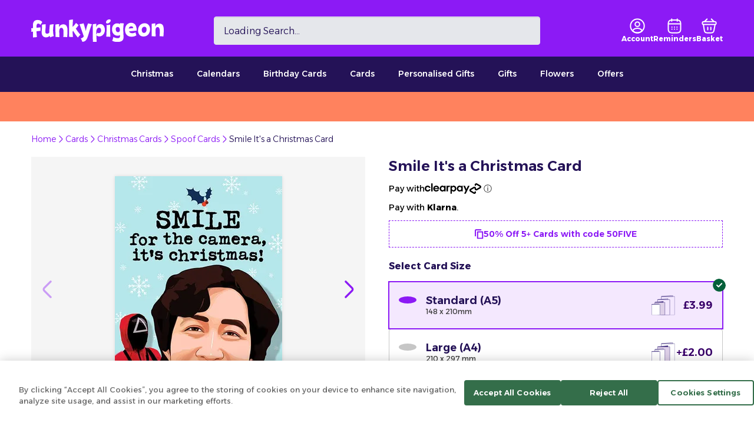

--- FILE ---
content_type: application/javascript; charset=utf-8
request_url: https://www.funkypigeon.com/_next/static/chunks/app/%5Blocale%5D/(shop)/layout-bd6e045d4940e71d.js
body_size: -655
content:
(self.webpackChunk_N_E=self.webpackChunk_N_E||[]).push([[1191,3722],{72718:(e,s,n)=>{Promise.resolve().then(n.t.bind(n,87808,23)),Promise.resolve().then(n.t.bind(n,54726,23)),Promise.resolve().then(n.bind(n,43425)),Promise.resolve().then(n.bind(n,71420)),Promise.resolve().then(n.t.bind(n,31804,23)),Promise.resolve().then(n.bind(n,57840)),Promise.resolve().then(n.bind(n,34625)),Promise.resolve().then(n.bind(n,76395)),Promise.resolve().then(n.bind(n,19906)),Promise.resolve().then(n.bind(n,81192)),Promise.resolve().then(n.bind(n,25860)),Promise.resolve().then(n.bind(n,34494)),Promise.resolve().then(n.bind(n,58206)),Promise.resolve().then(n.bind(n,50192)),Promise.resolve().then(n.bind(n,13996)),Promise.resolve().then(n.bind(n,3135)),Promise.resolve().then(n.bind(n,26602)),Promise.resolve().then(n.bind(n,13030)),Promise.resolve().then(n.bind(n,96880)),Promise.resolve().then(n.bind(n,50377)),Promise.resolve().then(n.bind(n,80200)),Promise.resolve().then(n.bind(n,59772)),Promise.resolve().then(n.bind(n,80856)),Promise.resolve().then(n.bind(n,33057)),Promise.resolve().then(n.bind(n,74539)),Promise.resolve().then(n.bind(n,68419)),Promise.resolve().then(n.bind(n,54711)),Promise.resolve().then(n.bind(n,22736)),Promise.resolve().then(n.bind(n,21509)),Promise.resolve().then(n.bind(n,14729)),Promise.resolve().then(n.bind(n,57428)),Promise.resolve().then(n.bind(n,43481)),Promise.resolve().then(n.bind(n,64399)),Promise.resolve().then(n.bind(n,8704)),Promise.resolve().then(n.t.bind(n,72475,23)),Promise.resolve().then(n.t.bind(n,44881,23)),Promise.resolve().then(n.t.bind(n,45712,23)),Promise.resolve().then(n.t.bind(n,9397,23)),Promise.resolve().then(n.t.bind(n,9158,23)),Promise.resolve().then(n.t.bind(n,58024,23)),Promise.resolve().then(n.t.bind(n,83270,23)),Promise.resolve().then(n.t.bind(n,26084,23)),Promise.resolve().then(n.t.bind(n,80203,23)),Promise.resolve().then(n.t.bind(n,94988,23)),Promise.resolve().then(n.t.bind(n,55716,23)),Promise.resolve().then(n.t.bind(n,50816,23)),Promise.resolve().then(n.t.bind(n,4748,23)),Promise.resolve().then(n.t.bind(n,91140,23)),Promise.resolve().then(n.t.bind(n,89836,23)),Promise.resolve().then(n.bind(n,19091)),Promise.resolve().then(n.bind(n,34529)),Promise.resolve().then(n.t.bind(n,63683,23)),Promise.resolve().then(n.t.bind(n,73709,23)),Promise.resolve().then(n.t.bind(n,50709,23)),Promise.resolve().then(n.t.bind(n,5693,23)),Promise.resolve().then(n.t.bind(n,62612,23)),Promise.resolve().then(n.t.bind(n,27970,23)),Promise.resolve().then(n.bind(n,32566)),Promise.resolve().then(n.bind(n,12701)),Promise.resolve().then(n.bind(n,93133)),Promise.resolve().then(n.bind(n,69055)),Promise.resolve().then(n.bind(n,23864)),Promise.resolve().then(n.bind(n,81690)),Promise.resolve().then(n.bind(n,5171)),Promise.resolve().then(n.bind(n,33115)),Promise.resolve().then(n.bind(n,23019)),Promise.resolve().then(n.bind(n,42166)),Promise.resolve().then(n.bind(n,68108)),Promise.resolve().then(n.bind(n,81521)),Promise.resolve().then(n.bind(n,50812)),Promise.resolve().then(n.bind(n,78743)),Promise.resolve().then(n.bind(n,82692)),Promise.resolve().then(n.bind(n,26477)),Promise.resolve().then(n.bind(n,56774)),Promise.resolve().then(n.bind(n,62281)),Promise.resolve().then(n.bind(n,790)),Promise.resolve().then(n.bind(n,23847)),Promise.resolve().then(n.bind(n,69066)),Promise.resolve().then(n.bind(n,63812))}},e=>{e.O(0,[3810,8791,6501,5291,1727,5992,2077,1988,210,7808,4294,9801,6556,6476,3505,8988,6655,8389,9921,3476,5032,8163,5851,5298,183,2426,3063,2775,5184,8839,7463,8114,7358],()=>e(e.s=72718)),_N_E=e.O()}]);

--- FILE ---
content_type: application/javascript; charset=utf-8
request_url: https://www.funkypigeon.com/_next/static/chunks/webpack-7663a884fddfd2ad.js
body_size: 2811
content:
(()=>{"use strict";var e={},t={};function a(c){var r=t[c];if(void 0!==r)return r.exports;var n=t[c]={exports:{}},s=!0;try{e[c].call(n.exports,n,n.exports,a),s=!1}finally{s&&delete t[c]}return n.exports}a.m=e,a.amdO={},(()=>{var e=[];a.O=(t,c,r,n)=>{if(c){n=n||0;for(var s=e.length;s>0&&e[s-1][2]>n;s--)e[s]=e[s-1];e[s]=[c,r,n];return}for(var d=1/0,s=0;s<e.length;s++){for(var[c,r,n]=e[s],f=!0,o=0;o<c.length;o++)(!1&n||d>=n)&&Object.keys(a.O).every(e=>a.O[e](c[o]))?c.splice(o--,1):(f=!1,n<d&&(d=n));if(f){e.splice(s--,1);var i=r();void 0!==i&&(t=i)}}return t}})(),a.n=e=>{var t=e&&e.__esModule?()=>e.default:()=>e;return a.d(t,{a:t}),t},(()=>{var e,t=Object.getPrototypeOf?e=>Object.getPrototypeOf(e):e=>e.__proto__;a.t=function(c,r){if(1&r&&(c=this(c)),8&r||"object"==typeof c&&c&&(4&r&&c.__esModule||16&r&&"function"==typeof c.then))return c;var n=Object.create(null);a.r(n);var s={};e=e||[null,t({}),t([]),t(t)];for(var d=2&r&&c;"object"==typeof d&&!~e.indexOf(d);d=t(d))Object.getOwnPropertyNames(d).forEach(e=>s[e]=()=>c[e]);return s.default=()=>c,a.d(n,s),n}})(),a.d=(e,t)=>{for(var c in t)a.o(t,c)&&!a.o(e,c)&&Object.defineProperty(e,c,{enumerable:!0,get:t[c]})},a.f={},a.e=e=>Promise.all(Object.keys(a.f).reduce((t,c)=>(a.f[c](e,t),t),[])),a.u=e=>7808===e?"static/chunks/7808-965f45ea4ac56dba.js":4294===e?"static/chunks/4294-912ce65bbc8b76ca.js":6655===e?"static/chunks/6655-4062e3b83fd5e848.js":2077===e?"static/chunks/c72cd6ad-1a984dc7cd4ac2e6.js":1988===e?"static/chunks/3299f624-d8502a465866e814.js":210===e?"static/chunks/210-a0519270cbd41b53.js":6556===e?"static/chunks/6556-70f3ad7feac39f33.js":6476===e?"static/chunks/6476-b6ee19171e285f9f.js":8988===e?"static/chunks/8988-2a6faab3add7f420.js":8389===e?"static/chunks/8389-4a84da87a8b22bb1.js":9921===e?"static/chunks/9921-7b4c2815653bc6bf.js":3476===e?"static/chunks/3476-7a97f9e1a53be0a9.js":5032===e?"static/chunks/5032-1909198572f297dc.js":5298===e?"static/chunks/5298-98dbed738ace4f90.js":3052===e?"static/chunks/3052-98d0640c057d253b.js":2426===e?"static/chunks/2426-6636dbc30a07289e.js":3063===e?"static/chunks/3063-70acf18cf82881a3.js":2775===e?"static/chunks/2775-60327a0e4755bfa0.js":2389===e?"static/chunks/2389-fc446b758f2eb573.js":5168===e?"static/chunks/5168-0ff32c5c9e47b4a9.js":4629===e?"static/chunks/4629-509c90f3b21c9dfa.js":5458===e?"static/chunks/5458-740b2454268923ae.js":7845===e?"static/chunks/7845-5ef5f6dcc372c0c5.js":1447===e?"static/chunks/1447-c0ea2e03303831bc.js":7453===e?"static/chunks/7453-425c6fdf2abccb65.js":8927===e?"static/chunks/8927-209c949f05a78b16.js":"static/chunks/"+(8211===e?"c289603a":e)+"."+({2:"b1e5ceafbcb08a24",195:"aa4400ed4147af24",880:"4538a2c9ca0193f8",1351:"641a4097b277a5d7",1451:"f92cf10fc2605629",2022:"d005f98d29ca1c5d",2830:"315ac846e38f04a3",2876:"7a173b616db2acc7",3016:"eff93d0ca349901e",3813:"07641d7e1d6b1c6e",4549:"cb38669f7096bf39",5320:"b073a95dad846c4e",5539:"3a6802b183398b18",6004:"b777bf6af12414f8",6310:"61a89d6fc1bf858a",6439:"d2e1ec6f52e0fdb7",6894:"f067d378c88f025c",7116:"f5165c1b2876a644",7198:"a3c2216b47e85f91",7477:"f1bb78fd3dcd11aa",7544:"96aee8feb64b072d",7634:"fa333fab2f6613f6",8055:"39645c130bbd8c30",8211:"d7b4eb1243c9a1c5",8475:"e1c01ad73d9b3d33",8949:"22aeea5eb9f66214",9245:"957a6900e34d4d11",9435:"54ea05957d07f593",9436:"12da3c41e0d38b83",9885:"97fca66260d78402"})[e]+".js",a.miniCssF=e=>"static/css/"+({603:"b3e09199674452ab",1477:"3e667a363cb7db4e",1727:"dd0b0ec22e81cf50",2493:"0c730906d095262f",3810:"3e82ac9319ee0c54",5291:"752ee83f26cafb46",6501:"62b2437748d7113b",8511:"1bbb4a644c338c62",8791:"775669333e5ccca2"})[e]+".css",a.g=function(){if("object"==typeof globalThis)return globalThis;try{return this||Function("return this")()}catch(e){if("object"==typeof window)return window}}(),a.o=(e,t)=>Object.prototype.hasOwnProperty.call(e,t),(()=>{var e={},t="_N_E:";a.l=(c,r,n,s)=>{if(e[c])return void e[c].push(r);if(void 0!==n)for(var d,f,o=document.getElementsByTagName("script"),i=0;i<o.length;i++){var u=o[i];if(u.getAttribute("src")==c||u.getAttribute("data-webpack")==t+n){d=u;break}}d||(f=!0,(d=document.createElement("script")).charset="utf-8",d.timeout=120,a.nc&&d.setAttribute("nonce",a.nc),d.setAttribute("data-webpack",t+n),d.src=a.tu(c)),e[c]=[r];var l=(t,a)=>{d.onerror=d.onload=null,clearTimeout(b);var r=e[c];if(delete e[c],d.parentNode&&d.parentNode.removeChild(d),r&&r.forEach(e=>e(a)),t)return t(a)},b=setTimeout(l.bind(null,void 0,{type:"timeout",target:d}),12e4);d.onerror=l.bind(null,d.onerror),d.onload=l.bind(null,d.onload),f&&document.head.appendChild(d)}})(),a.r=e=>{"undefined"!=typeof Symbol&&Symbol.toStringTag&&Object.defineProperty(e,Symbol.toStringTag,{value:"Module"}),Object.defineProperty(e,"__esModule",{value:!0})},(()=>{var e;a.tt=()=>(void 0===e&&(e={createScriptURL:e=>e},"undefined"!=typeof trustedTypes&&trustedTypes.createPolicy&&(e=trustedTypes.createPolicy("nextjs#bundler",e))),e)})(),a.tu=e=>a.tt().createScriptURL(e),a.p="/_next/",(()=>{var e={8068:0};a.f.miniCss=(t,c)=>{e[t]?c.push(e[t]):0!==e[t]&&({603:1,1477:1,1727:1,2493:1,3810:1,5291:1,6501:1,8511:1,8791:1})[t]&&c.push(e[t]=(e=>new Promise((t,c)=>{var r=a.miniCssF(e),n=a.p+r;if(((e,t)=>{for(var a=document.getElementsByTagName("link"),c=0;c<a.length;c++){var r=a[c],n=r.getAttribute("data-href")||r.getAttribute("href");if("stylesheet"===r.rel&&(n===e||n===t))return r}for(var s=document.getElementsByTagName("style"),c=0;c<s.length;c++){var r=s[c],n=r.getAttribute("data-href");if(n===e||n===t)return r}})(r,n))return t();((e,t,a,c)=>{var r=document.createElement("link");return r.rel="stylesheet",r.type="text/css",r.onerror=r.onload=n=>{if(r.onerror=r.onload=null,"load"===n.type)a();else{var s=n&&("load"===n.type?"missing":n.type),d=n&&n.target&&n.target.href||t,f=Error("Loading CSS chunk "+e+" failed.\n("+d+")");f.code="CSS_CHUNK_LOAD_FAILED",f.type=s,f.request=d,r.parentNode.removeChild(r),c(f)}},r.href=t,!function(e){if("function"==typeof _N_E_STYLE_LOAD){let{href:t,onload:a,onerror:c}=e;_N_E_STYLE_LOAD(0===t.indexOf(window.location.origin)?new URL(t).pathname:t).then(()=>null==a?void 0:a.call(e,{type:"load"}),()=>null==c?void 0:c.call(e,{}))}else document.head.appendChild(e)}(r)})(e,n,t,c)}))(t).then(()=>{e[t]=0},a=>{throw delete e[t],a}))}})(),(()=>{var e={8068:0,5291:0,3810:0,6501:0,5992:0,2305:0,8791:0,1727:0,2187:0,3035:0,8511:0,2925:0,6582:0,1732:0,3712:0,8223:0,5155:0,6700:0,1263:0,175:0,539:0,2493:0,1094:0,9786:0};a.f.j=(t,c)=>{var r=a.o(e,t)?e[t]:void 0;if(0!==r)if(r)c.push(r[2]);else if(/^(1(7(27|32|5)|094|263|477)|2(187|305|493|925)|3(035|712|810)|5(155|291|39|992)|6(03|501|582|700)|8(068|223|511|791)|9786)$/.test(t))e[t]=0;else{var n=new Promise((a,c)=>r=e[t]=[a,c]);c.push(r[2]=n);var s=a.p+a.u(t),d=Error();a.l(s,c=>{if(a.o(e,t)&&(0!==(r=e[t])&&(e[t]=void 0),r)){var n=c&&("load"===c.type?"missing":c.type),s=c&&c.target&&c.target.src;d.message="Loading chunk "+t+" failed.\n("+n+": "+s+")",d.name="ChunkLoadError",d.type=n,d.request=s,r[1](d)}},"chunk-"+t,t)}},a.O.j=t=>0===e[t];var t=(t,c)=>{var r,n,[s,d,f]=c,o=0;if(s.some(t=>0!==e[t])){for(r in d)a.o(d,r)&&(a.m[r]=d[r]);if(f)var i=f(a)}for(t&&t(c);o<s.length;o++)n=s[o],a.o(e,n)&&e[n]&&e[n][0](),e[n]=0;return a.O(i)},c=self.webpackChunk_N_E=self.webpackChunk_N_E||[];c.forEach(t.bind(null,0)),c.push=t.bind(null,c.push.bind(c))})()})();
;(function(){if(typeof document==="undefined"||!/(?:^|;\s)__vercel_toolbar=1(?:;|$)/.test(document.cookie))return;var s=document.createElement('script');s.src='https://vercel.live/_next-live/feedback/feedback.js';s.setAttribute("data-explicit-opt-in","true");s.setAttribute("data-cookie-opt-in","true");s.setAttribute("data-deployment-id","dpl_J3QRcVyMSZjoUqYPU2Gny4Gsn9oL");((document.head||document.documentElement).appendChild(s))})();

--- FILE ---
content_type: application/javascript; charset=utf-8
request_url: https://www.funkypigeon.com/_next/static/chunks/9000-b3bf81797034cf53.js
body_size: 24198
content:
(self.webpackChunk_N_E=self.webpackChunk_N_E||[]).push([[2876,4549,6830,7634,9e3],{8764:e=>{e.exports={wrapper:"ProductInfo_wrapper__WBHMg"}},13276:(e,a,n)=>{"use strict";n.d(a,{ProductInfoReviewDropdown:()=>g,default:()=>d});var t=n(59255),i=n(83423),o=n(2107),s=n(149),c=n(79347),r=n(46852);function l(e){let{id:a,title:n,open:i,className:c,onClick:r,children:l,smallTitle:d=!1,clearBackgroundStyle:g=!1}=e;return(0,t.jsxs)("div",{id:a,className:(0,s.cn)(c,"border-t border-neutral-300/40"),children:[(0,t.jsx)("div",{children:(0,t.jsx)("button",{type:"button",onClick:()=>r(),className:"!px-0 !py-2",children:(0,t.jsxs)(o.s,{alignItems:"center",justifyContent:"space-between",className:(0,s.cn)(d&&"px-6"),children:[(0,t.jsx)("div",{children:(0,t.jsx)("p",{className:(0,s.cn)("text-left",d&&"text-sm"),children:n})}),(0,t.jsx)("div",{children:(0,t.jsx)("span",{className:"block w-5 text-4xl font-semibold text-primary",children:i?"-":"+"})})]})})}),(0,t.jsx)("div",{style:{display:i?"block":"none"},className:(0,s.cn)(g&&"!bg-transparent"),children:(0,t.jsx)("div",{className:(0,s.cn)(g&&"!bg-transparent !p-0","text-primary"),children:l})})]})}function d(e){let{id:a,title:n,open:o=!1,className:s,children:c,clearBackgroundStyle:r=!1,smallTitle:d=!1}=e,[g,u]=(0,i.useState)(o);return(0,t.jsx)(l,{id:a,title:n,open:g,className:s,onClick:()=>{u(!g)},clearBackgroundStyle:r,smallTitle:d,children:c})}function g(e){let{id:a,title:n,className:i,children:o,clearBackgroundStyle:s=!1}=e,[d,g]=(0,c.usePageAtom)(r.pI);return(0,t.jsx)(l,{id:a,title:n,open:d,className:i,onClick:()=>{g(!d)},clearBackgroundStyle:s,children:o})}},15571:(e,a,n)=>{"use strict";n.d(a,{c_:()=>r,gf:()=>s,u$:()=>c});var t=n(48519),i=n(83955),o=n(35059);let s=e=>{let a="An error occurred";return e?a=e instanceof Error||e&&"object"==typeof e&&"message"in e?e.message:String(e):a},c=(e,a,n,c)=>{let r=s(e);try{(0,i.H)().NEXT_PUBLIC_SENTRY_DISABLED||(0,t.Cp)(e,{extra:{context:a,...null!=n?n:{}},tags:c}),o.v.log(o.F.ERROR,r,{error:e,context:a})}catch(e){console.error("Error parsing error:",e)}return r},r=(e,a)=>{let n=s(e);o.v.info(n,{error:e,...a})}},21849:(e,a,n)=>{"use strict";n.d(a,{ScrollerFilterPanelProvider:()=>u,ScrollerProvider:()=>l,$:()=>d});var t=n(59255),i=n(83423),o=n(35059),s=n(19425);let c=[{name:"Relevance",key:"relevance",indexSuffix:"",current:!0},{name:"Most Popular",key:"most-popular",indexSuffix:"_popularity_desc",current:!1},{name:"Price: Low to High",key:"price-low",indexSuffix:"_price_asc",current:!1,region:"uk"},{name:"Price: High to Low",key:"price-high",indexSuffix:"_price_desc",current:!1,region:"uk"},{name:"Price: Low to High",key:"price-low-ie",indexSuffix:"_price_asc_ie",current:!1,region:"ie"},{name:"Price: High to Low",key:"price-high-ie",indexSuffix:"_price_desc_ie",current:!1,region:"ie"},{name:"Rating",key:"rating",indexSuffix:"_rating_desc",current:!1},{name:"Arrival",key:"arrival",indexSuffix:"_arrival_date_desc",current:!1}],r=(0,i.createContext)({query:"",resultsType:"default",filters:[],sort:"relevance",isFetching:!1,results:[],filterResults:[],context:[],filterString:"",fetchResults:()=>{},updateSort:()=>{},updateFilter:()=>{},clearFilters:()=>{},updateContext:()=>{},updateFilters:()=>{},updateFilterString:()=>{},updateBackfill:()=>{},updateQuery:()=>{}});function l(e){var a,n,l,d,g,u;let{resultType:m="default",children:f,...p}=e,[h,v]=(0,i.useState)("loaded"),[w,b]=(0,i.useState)(p.filters),[y,x]=(0,i.useState)(null!=(l=p.filterString)?l:""),[I,k]=(0,i.useState)(null!=(d=p.context)?d:[""]),[A,j]=(0,i.useState)("relevance"),[P,N]=(0,i.useState)(null!=(g=p.query)?g:""),[S,C]=(0,i.useState)(!1),[E,_]=(0,i.useState)((null==(a=p.initialData)?void 0:a.result)?[p.initialData.result]:[]),[B,D]=(0,i.useState)(null!=(u=null==(n=p.initialData)?void 0:n.filterResults)?u:[]),[T,O]=(0,i.useState)(!1),R=p.index;(0,i.useEffect)(()=>{R&&"reload"===h&&function(){var e,a;C(!0),o.v.debug("\uD83D\uDD0D Reloading Data",{index:R,filters:w,sort:A});let n=R+(null!=(a=null==(e=c.find(e=>e.key===A))?void 0:e.indexSuffix)?a:"");s.$P.exec(null!=P?P:"",w,{index:n,page:1,hitsPerPage:7,ruleContexts:I,filterString:y}).then(e=>{if(e.result.hits.length>0){let a=document.getElementById("product-total-results-label");a&&(a.innerHTML="".concat(e.result.nbHits," results"))}_([e.result]),D(e.filterResults),C(!1),v("loaded")},e=>{o.v.warn("⚠️ Failed to fetch PLP Data",{index:R,filters:w,filterString:y,sort:A},e),C(!1),v("failed")})}()},[w,P,R,A,h,I,y]);let L=(0,i.useCallback)(e=>{var a,n,t,i;if(S)return;let r=(null!=(n=E[E.length-1].page)?n:0)+1,l=R+(null!=(t=null==(a=c.find(e=>e.key===A))?void 0:a.indexSuffix)?t:""),d="next"===e?r+1:r-1;if("next"===e&&E.length>0&&(null!=(i=E[E.length-1].nbPages)?i:1)<r+1||"prev"===e&&1===r)if(!P||!p.allowBackfill)return;else O(!0),s.$P.exec("",w,{index:l,page:1,hitsPerPage:7,ruleContexts:I,filterString:y}).then(a=>{a.result.hits.length>0&&("prev"===e?_([a.result,...E]):_([...E,a.result])),C(!1)},e=>{o.v.warn("Failed to fetch PLP results",{},e),C(!1)});C(!0),o.v.debug("\uD83D\uDD0D Fetching PLP Results",{dir:e,index:R,filters:w,filterString:y,sort:A}),T?s.$P.exec("",w,{index:l,page:d,hitsPerPage:7,ruleContexts:I,filterString:y}).then(a=>{a.result.hits.length>0&&("prev"===e?_([a.result,...E]):_([...E,a.result])),C(!1)},e=>{o.v.warn("Failed to fetch PLP results",{},e),C(!1)}):s.$P.exec(null!=P?P:"",w,{index:l,page:d,hitsPerPage:7,ruleContexts:I,filterString:y}).then(a=>{a.result.hits.length>0&&("prev"===e?_([a.result,...E]):_([...E,a.result])),C(!1)},e=>{o.v.warn("Failed to fetch PLP results",{},e),C(!1)})},[S,E,R,w,y,A,T,P,p.allowBackfill,I]),M=(0,i.useCallback)(e=>{j(e),v("reload")},[]),z=(0,i.useCallback)(e=>{O(e)},[]),U=(0,i.useCallback)(e=>{b(w.map(a=>a.attribute===e.attribute?e:a)),v("reload")},[w]),G=(0,i.useCallback)(e=>{b(e),v("reload")},[]),J=(0,i.useCallback)(e=>{k(e),v("reload")},[]),F=(0,i.useCallback)(e=>{x(e),v("reload")},[]),X=(0,i.useCallback)(e=>{N(e),v("reload")},[]),q=(0,i.useCallback)(()=>{let e=s.$P.filters.clearFilterSelections(w);b(()=>e),v("reload")},[w]);return(0,t.jsx)(r.Provider,{value:{query:P,resultsType:m,index:R,filters:w,filterString:y,sort:A,isFetching:S,results:E,filterResults:B,context:I,fetchResults:L,updateSort:M,updateFilter:U,updateFilters:G,clearFilters:q,updateContext:J,updateFilterString:F,updateBackfill:z,updateQuery:X},children:f})}function d(){let e=(0,i.useContext)(r);if(void 0===e)throw Error("usePLPContext must be used within a PLPProvider");return e}let g=(0,i.createContext)({open:!1,selectedFilter:void 0,update:()=>{},updateSelected:()=>{}});function u(e){let{children:a}=e,[n,o]=(0,i.useState)(!1),[s,c]=(0,i.useState)(),r=(0,i.useCallback)(e=>{void 0!==e.open&&o(e.open),void 0!==e.selectedFilter&&c(e.selectedFilter)},[]),l=(0,i.useCallback)(e=>{c(e)},[]);return(0,t.jsx)(g.Provider,{value:{open:n,selectedFilter:s,update:r,updateSelected:l},children:a})}},24116:(e,a,n)=>{"use strict";n.d(a,{B6:()=>B,Bm:()=>v,D0:()=>x,Dq:()=>y,Em:()=>O,FD:()=>A,H4:()=>b,HB:()=>L,Hg:()=>N,Hh:()=>D,IV:()=>F,MG:()=>j,Pt:()=>_,V2:()=>I,Wu:()=>C,Z6:()=>h,_g:()=>E,af:()=>p,bZ:()=>k,g0:()=>R,kh:()=>G,my:()=>w,nI:()=>S,pr:()=>J,rP:()=>P,v7:()=>M,vB:()=>T,vI:()=>U});var t=n(23445),i=n(39325),o=n(83120),s=n(76560),c=n(94069),r=n(94997),l=n(12045),d=n(15571),g=n(35059),u=n(21092),m=n(67973),f=n(11909);async function p(e,a){let n=await t.n.Module.fetch("/basket/flow/".concat(e,"?sessionId=").concat(a),{cache:"no-store",headers:{"X-User-Agent":"web"}});return n.ok?n.data:null}async function h(e,a,n){let i=await t.n.Module.fetch("/basket/flow/".concat(e,"/gifts"),{method:"PUT",body:JSON.stringify({sessionId:n,gifts:a})});return!!i.ok||(g.v.warn("Failed to save gift tracking data",{},i.error),!1)}async function v(e,a,n){let o=u.J.get(i.Dr);if(o){let n=await (0,f.B)("basket/".concat(e),o,{cache:"no-store",headers:{"X-User-Agent":m._.NEXT_PUBLIC_USER_AGENT,"X-Country-ID":(0,l.E3)(a)}});return n.ok?n.data:((0,d.u$)(n.error,"getBasket",{withAuth:!0,cartId:e}),null)}let s=await t.n.Module.fetch("basket/".concat(e),{cache:"no-store",headers:{"X-User-Agent":m._.NEXT_PUBLIC_USER_AGENT,"X-Country-ID":(0,l.E3)(a),"X-Blomereach-Customer-Id":null!=n?n:""}});return s.ok?s.data:null}async function w(e,a){let n=u.J.get(i.Dr);if(!n)throw Error("No user token");let t=await (0,f.B)("basket/".concat(e,"/orderReference"),n,{method:"POST",headers:{"X-User-Agent":m._.NEXT_PUBLIC_USER_AGENT,"X-Country-ID":c.IA[a].toString()}});return t.ok?t.data:null}async function b(e,a){let n=u.J.get(i.Dr);if(n){let t=await (0,f.B)("basket/".concat(e,"/items"),n,{method:"POST",body:JSON.stringify(a),headers:{"X-User-Agent":m._.NEXT_PUBLIC_USER_AGENT}});return t.ok?t.data:((0,d.u$)(t.error,"failed to add item to cart",{withAuth:!0,cartId:e,request:a}),null)}let o=await t.n.Module.fetch("basket/".concat(e,"/items"),{method:"POST",body:JSON.stringify(a)});return o.ok?o.data:((0,d.u$)(o.error,"failed to add item to cart",{cartId:e,request:a}),null)}async function y(e,a){let n=u.J.get(i.Dr);if(n){let t=await (0,f.B)("basket/".concat(e,"/items"),n,{method:"POST",body:JSON.stringify(a),headers:{"api-version":"2.0","X-User-Agent":m._.NEXT_PUBLIC_USER_AGENT}});if(!t.ok)throw t.error;return t.data}let o=await t.n.Module.fetch("basket/".concat(e,"/items"),{method:"POST",body:JSON.stringify(a),headers:{"api-version":"2.0","X-User-Agent":m._.NEXT_PUBLIC_USER_AGENT}});if(!o.ok)throw o.error;return o.data}async function x(e,a){let n=u.J.get(i.Dr);return n?await (0,f.B)("basket/".concat(e,"/addon"),n,{method:"POST",body:JSON.stringify(a),headers:{"api-version":"2.0","X-User-Agent":m._.NEXT_PUBLIC_USER_AGENT}}):await t.n.Module.fetch("basket/".concat(e,"/addon"),{method:"POST",body:JSON.stringify(a)})}async function I(e,a,n){let o=u.J.get(i.Dr);if(o){let t=await (0,f.B)("basket/".concat(e,"/items/").concat(a),o,{method:"PUT",body:JSON.stringify(n),headers:{"X-User-Agent":m._.NEXT_PUBLIC_USER_AGENT}});return t.ok?t.data:((0,d.u$)(t.error,"failed to update cart item",{withAuth:!0,cartId:e,itemId:a,request:n}),null)}let s=await t.n.Module.fetch("basket/".concat(e,"/items/").concat(a),{method:"PUT",body:JSON.stringify(n),headers:{"X-User-Agent":m._.NEXT_PUBLIC_USER_AGENT}});return s.ok?s.data:((0,d.u$)(s.error,"failed to update cart item",{cartId:e,itemId:a,request:n}),null)}async function k(e,a){let n=u.J.get(i.Dr);return n?await (0,f.B)("basket/".concat(e,"/items/").concat(a,"/copy"),n,{method:"POST",headers:{"X-User-Agent":m._.NEXT_PUBLIC_USER_AGENT}}):await t.n.Module.fetch("basket/".concat(e,"/items/").concat(a,"/copy"),{method:"POST",headers:{"X-User-Agent":m._.NEXT_PUBLIC_USER_AGENT}})}async function A(e,a){let n=u.J.get(i.Dr);return n?await (0,f.B)("basket/".concat(e,"/items/").concat(a),n,{method:"DELETE"}):await t.n.Module.fetch("basket/".concat(e,"/items/").concat(a),{method:"DELETE"})}async function j(e,a){let n=u.J.get(i.Dr);return n?await (0,f.B)("basket/".concat(e,"/promo"),n,{method:"POST",body:JSON.stringify({promoCode:a}),headers:{"X-User-Agent":m._.NEXT_PUBLIC_USER_AGENT}}):await t.n.Module.fetch("basket/".concat(e,"/promo"),{method:"POST",body:JSON.stringify({promoCode:a}),headers:{"X-User-Agent":m._.NEXT_PUBLIC_USER_AGENT}})}async function P(e){let a=u.J.get(i.Dr);return a?await (0,f.B)("basket/".concat(e,"/promo"),a,{method:"DELETE"}):await t.n.Module.fetch("basket/".concat(e,"/promo"),{method:"DELETE"})}async function N(e,a){let n=u.J.get(i.Dr);if(!n)throw Error("No user token");return await (0,f.B)("basket/".concat(e,"/delivery"),n,{method:"POST",body:JSON.stringify(a)})}async function S(e,a){let n=arguments.length>2&&void 0!==arguments[2]&&arguments[2],t=u.J.get(r.WF),o=u.J.get(i.Dr);if(!o)throw Error("No user token");return await (0,f.B)("basket/".concat(e,"/delivery").concat(n?"?regroup=true":""),o,{method:"POST",body:JSON.stringify(a),headers:{"api-version":"2.0","X-User-Agent":m._.NEXT_PUBLIC_USER_AGENT,"X-Country-ID":c.IA[t].toString()}})}async function C(e,a,n){let t=u.J.get(i.Dr);if(!t)throw Error("No user token");return await (0,f.B)("basket/".concat(e,"/items/").concat(a,"/delivery"),t,{method:"POST",body:JSON.stringify(n)})}async function E(e,a,n){let t=arguments.length>3&&void 0!==arguments[3]&&arguments[3],o=u.J.get(r.WF),s=u.J.get(i.Dr);if(!s)throw Error("No user token");let l=await (0,f.B)("basket/".concat(e,"/items/").concat(a,"/delivery").concat(t?"?regroup=true":""),s,{method:"POST",body:JSON.stringify(n),headers:{"api-version":"2.0","X-User-Agent":m._.NEXT_PUBLIC_USER_AGENT,"X-Country-ID":c.IA[o].toString()}});return l.ok?l.data:null}async function _(e,a,n){let t=u.J.get(i.Dr);if(!t)throw Error("No user token");return await (0,f.B)("basket/".concat(e,"/items/").concat(a,"/delivery"),t,{method:"PUT",body:JSON.stringify(n)})}async function B(e,a,n){let t=arguments.length>3&&void 0!==arguments[3]&&arguments[3],o=u.J.get(r.WF),s=u.J.get(i.Dr);if(!s)throw Error("No user token");return await (0,f.B)("basket/".concat(e,"/items/").concat(a,"/delivery").concat(t?"?regroup=true":""),s,{method:"PUT",body:JSON.stringify(n),headers:{"api-version":"2.0","X-User-Agent":m._.NEXT_PUBLIC_USER_AGENT,"X-Country-ID":c.IA[o].toString()}})}async function D(e,a,n){let t=u.J.get(i.Dr);if(!t)throw Error("No user token");return await (0,f.B)("basket/".concat(e,"/shipping/").concat(a),t,{method:"PUT",body:JSON.stringify(n)})}async function T(e,a,n){let t=arguments.length>3&&void 0!==arguments[3]&&arguments[3],o=u.J.get(r.WF),s=u.J.get(i.Dr);if(!s)throw Error("No user token");let l=await (0,f.B)("basket/".concat(e,"/shipping/").concat(a).concat(t?"?regroup=true":""),s,{method:"PUT",body:JSON.stringify(n),headers:{"api-version":"2.0","X-User-Agent":m._.NEXT_PUBLIC_USER_AGENT,"X-Country-ID":c.IA[o].toString()}});return l.ok?l.data:null}async function O(e,a){let n=u.J.get(i.Dr);if(!n)throw Error("No user token");return await (0,f.B)("basket/".concat(e,"/delivery"),n,{method:"PUT",body:JSON.stringify(a)})}async function R(e,a){var n,t;let o=arguments.length>2&&void 0!==arguments[2]&&arguments[2],s=u.J.get(r.WF),l=u.J.get(i.Dr);if(!l)throw Error("No user token");return await (0,f.B)("basket/".concat(e,"/delivery").concat(o?"?regroup=true":""),l,{method:"PUT",body:JSON.stringify(a),headers:{"api-version":"2.0","X-User-Agent":m._.NEXT_PUBLIC_USER_AGENT,"X-Country-ID":null!=(t=null==(n=c.IA[s])?void 0:n.toString())?t:"1"}})}async function L(e,a){let n=null!=a?a:u.J.get(i.Dr);if(!n)throw Error("No user token");let t=await (0,f.B)("basket/".concat(e,"/delivery/options"),n,{cache:"no-store"},void 0!==a);if(!t.ok)throw t.error;return t.data}async function M(e){let a=u.J.get(i.Dr);if(a){var n;let t=await (0,f.B)("basket/".concat(e,"/validate"),a,{cache:"no-store"});return t.ok&&(!t.data.isValid||(null==(n=t.data.changes)?void 0:n.length)>0)&&(0,s.TQ)(),t.ok?t.data:null}let o=await t.n.Module.fetch("basket/".concat(e,"/validate"));return o.ok?o.data:null}async function z(e,a){let n=u.J.get(i.Dr);if(!n)throw Error("No user token");let t=await (0,f.B)("basket/".concat(e,"/merge"),n,{method:"POST",body:JSON.stringify({mergeCartId:a})});return t.ok?t.data:null}async function U(e,a){if("undefined"==typeof localStorage)return{hasMerge:!1};let n=(0,o.bT)();if(!n)return{hasMerge:!1};let t=n+"-"+e,i=a+"-"+e;try{let e=await z(i,t);return g.v.info("\uD83D\uDD36 Carts Merged Guest CartID: ".concat(t,", User CartId: ").concat(i,", cartTotalChanged: ").concat(null==e?void 0:e.cartTotalChanged," Changes: ").concat(JSON.stringify(null==e?void 0:e.changes)),{mergeResponse:e,newCartId:i}),u.J.set(s.Yw,!0),(0,o.bi)(),{hasMerge:!0,data:e}}catch(e){return g.v.error("Failed to merge carts",{},e),{hasMerge:!1}}}async function G(e,a,n){let t=u.J.get(i.Dr);if(!t)throw Error("No user token");let o=await (0,f.B)("basket/".concat(e,"/items/").concat(a,"/delivery-options").concat(n?"?selectedDate=".concat(n):""),t,{cache:"no-store"});return o.ok?o.data:null}async function J(e,a,n){let t=u.J.get(i.Dr);if(!t)throw Error("No user token");return await (0,f.B)("basket/me/reorder",t,{method:"POST",body:JSON.stringify({orderId:e,orderLineId:a}),headers:{"X-User-Agent":"web","X-Country-ID":"".concat(n),"api-version":"2.0"}})}async function F(e,a){let n=u.J.get(i.Dr);if(!n)throw Error("No user token");return await (0,f.B)("basket/".concat(e,"/prepay"),n,{method:"POST",body:JSON.stringify({topUpAmount:a})})}},24164:e=>{e.exports={CTABanner:"PDP_CTABanner__Wub4E",contentWrapper:"PDP_contentWrapper__G3qyT"}},24549:(e,a,n)=>{"use strict";n.r(a),n.d(a,{getAvailableGiftCardTypes:()=>b,getCategoryById:()=>d,getCategoryMetadata:()=>l,getGiftCards:()=>f,getGiftCutOffs:()=>p,getGiftSections:()=>m,getLinkedProduct:()=>h,getPDPBreadcrumb:()=>w,getPLPBreadcrumb:()=>v,getProductBadwords:()=>c,getProductData:()=>r,getProductDetails:()=>g,getProductEditorData:()=>s,getProductSizes:()=>u});var t=n(23445),i=n(12045),o=n(35059);async function s(e,a){let n=await t.n.Module.fetch("/product/".concat(a,"/editor"),{headers:{"X-Country-ID":e.toString()},next:{revalidate:3600,tags:["productData","productData-".concat(a)]}});return n.ok?n.data:null}async function c(e){let a=await t.n.Module.fetch(e?"/data/website/badwords?productTypeId=".concat(e):"/data/website/badwords",{headers:{"api-version":"2.0"}});return a.ok?a.data:[]}async function r(e){let a=arguments.length>1&&void 0!==arguments[1]?arguments[1]:"uk",n=await t.n.Module.fetch("/product/".concat(e),{headers:{"X-Country-ID":(0,i.E3)(a)},next:{revalidate:3600,tags:["productData","productData-".concat(e)]}});return n.ok?n.data:(o.v.warn("Failed to load product data",{productId:e,response:n}),null)}async function l(e){let a=arguments.length>1&&void 0!==arguments[1]?arguments[1]:"uk",n=arguments.length>2&&void 0!==arguments[2]?arguments[2]:"",o=await t.n.Module.fetch("product/categories/metadata?slugs=".concat(n).concat(e.join("/")),{headers:{"X-Country-ID":(0,i.E3)(a),"api-version":"2.0"},next:{revalidate:3600}});return o.ok?o.data:null}async function d(e){let a=arguments.length>1&&void 0!==arguments[1]?arguments[1]:"uk",n=await t.n.Module.fetch("product/categories/details?ids=".concat(e.join(",")),{headers:{"X-Country-ID":(0,i.E3)(a),"api-version":"1.0"}});return n.ok?n.data:null}async function g(e){let a=await t.n.Module.fetch("/product/details/simple",{method:"POST",body:JSON.stringify(e)});return a.ok?a.data:(o.v.warn("Failed to load product details",a),[])}async function u(e){let a=await t.n.Module.fetch("/product/".concat(e,"/sizes"));return a.ok?a.data:[]}async function m(e){let a=arguments.length>1&&void 0!==arguments[1]?arguments[1]:[],n=arguments.length>2?arguments[2]:void 0,i=arguments.length>3?arguments[3]:void 0,o="/product/".concat(e,"/gifts/sections"),s=!1;a.length>0&&(o+="?".concat(a.map(e=>"categoryIds=".concat(e)).join("&")),s=!0),n&&(o+="".concat(s?"&":"?","deliveryMethodId=").concat(n),s=!0),i&&(o+="".concat(s?"&":"?","sizeId=").concat(i));let c=await t.n.Module.fetch(o,{headers:{"X-User-Agent":"web"}});return c.ok?c.data:null}async function f(){let e,a=arguments.length>0&&void 0!==arguments[0]?arguments[0]:1,n=arguments.length>1&&void 0!==arguments[1]?arguments[1]:10,i=arguments.length>2&&void 0!==arguments[2]?arguments[2]:1,o=arguments.length>3&&void 0!==arguments[3]?arguments[3]:"gift_card";switch(i){case 3:e="3.0";break;case 2:e="2.0";break;default:e="1.0"}let s=await t.n.Module.fetch("/product/gifts/gift-cards?page=".concat(a,"&limit=").concat(n,"&type=").concat(o),{headers:{"api-version":e,"X-User-Agent":"web"}});return s.ok?s.data:[]}async function p(){let e=await t.n.Module.fetch("/delivery/gifts/cut-off",{headers:{"X-User-Agent":"web"}});return e.ok?e.data:[]}async function h(e){let a=await t.n.Module.fetch("/product/".concat(e,"/linked"));if(a.ok)return a.data}async function v(e){let a=arguments.length>1&&void 0!==arguments[1]?arguments[1]:"uk",n=await t.n.Module.fetch("/product/categories/breadcrumb?slugs=".concat(e),{headers:{"X-Country-ID":(0,i.E3)(a)}});return n.ok?n.data:(o.v.warn("Failed to load PLP Breadcrumb",{slugs:e,response:n}),[])}async function w(e){let a=arguments.length>1&&void 0!==arguments[1]?arguments[1]:"uk",n=await t.n.Module.fetch("/product/".concat(e,"/breadcrumb"),{headers:{"X-Country-ID":(0,i.E3)(a)}});return n.ok?n.data:(o.v.warn("Failed to load PDP Breadcrumb",n),[])}async function b(){let e=await t.n.Module.fetch("/product/gifts/giftcards/activetypes");return e.ok?e.data:(o.v.warn("Failed to load available gift card types",e),[])}},32293:(e,a,n)=>{"use strict";n.d(a,{default:()=>c});var t=n(59255),i=n(83423),o=n(93251),s=n(64468);function c(e){let{breadcrumb:a=[],product:n}=e,[c,r]=(0,i.useState)(!1),[l,d]=(0,i.useState)(!1),[g,u]=(0,i.useState)(null);return((0,i.useEffect)(()=>{let e=document.referrer.toLowerCase(),a=window.location.href;sessionStorage.setItem("lastPDP",a),e.indexOf("/editor/")>-1||e.indexOf("/pages/")>-1||e.indexOf("/card/")>-1||e.indexOf("/gift/")>-1||e.indexOf("google.")>-1||sessionStorage.setItem("prevPLP",e);let n=sessionStorage.getItem("prevPLP");n===a||null===n||""===n?r(!0):(u({link:n}),n.indexOf("?query=")>-1&&d(!0))},[]),c)?(0,t.jsx)("div",{className:"h-auto overflow-hidden","data-section":"breadcrumbs",children:(0,t.jsx)("p",{className:"mx-0 my-3 cursor-pointer text-sm first-line:font-normal md:my-6 md:text-base",children:a.map((e,n)=>(0,t.jsxs)(i.Fragment,{children:[(0,t.jsx)(s.XO,{href:e.path,children:e.label}),n<a.length-1?" / ":""]},n))})}):(0,t.jsx)("div",{className:"h-auto overflow-hidden","data-section":"breadcrumbs",children:(0,t.jsxs)("p",{className:"mx-0 my-3 flex cursor-pointer gap-2 text-sm first-line:font-normal md:my-6 md:text-base md:hover:underline",children:[(0,t.jsx)(o.default,{alt:"Back to browsing",width:"14",height:"8",className:"block rotate-90",src:"/images/PDPIcons/chevron-down-icon.svg"}),(0,t.jsx)(s.XO,{href:null==g?void 0:g.link,children:l?"Back to search results":"Back to browsing ".concat(n)})]})})}},33922:(e,a,n)=>{"use strict";Object.defineProperty(a,"__esModule",{value:!0}),Object.defineProperty(a,"default",{enumerable:!0,get:function(){return i}});let t=n(9374)._(n(56930));function i(e,a){var n;let i={};"function"==typeof e&&(i.loader=e);let o={...i,...a};return(0,t.default)({...o,modules:null==(n=o.loadableGenerated)?void 0:n.modules})}("function"==typeof a.default||"object"==typeof a.default&&null!==a.default)&&void 0===a.default.__esModule&&(Object.defineProperty(a.default,"__esModule",{value:!0}),Object.assign(a.default,a),e.exports=a.default)},36830:(e,a,n)=>{"use strict";n.d(a,{DialogProvider:()=>T});var t=n(59255),i=n(83423),o=n(7877),s=n(79347),c=n(21092),r=n(42706),l=n(29049),d=n(90761),g=n(13111);let u=(0,d.default)(()=>n.e(3016).then(n.bind(n,53016)),{loadableGenerated:{webpack:()=>[53016]},loading:()=>(0,t.jsx)(g.a,{size:"md",withWrapper:!0,show:!0})}),m=(0,d.default)(()=>Promise.all([n.e(8791),n.e(7808),n.e(4294),n.e(6655),n.e(7198)]).then(n.bind(n,27198)),{loadableGenerated:{webpack:()=>[27198]},loading:()=>(0,t.jsx)(g.a,{size:"md",withWrapper:!0,show:!0})}),f=(0,d.default)(()=>Promise.all([n.e(1477),n.e(3810),n.e(8791),n.e(6501),n.e(5291),n.e(1727),n.e(2493),n.e(2077),n.e(1988),n.e(210),n.e(7808),n.e(4294),n.e(6556),n.e(6476),n.e(8988),n.e(6655),n.e(8389),n.e(9921),n.e(3476),n.e(5032),n.e(5298),n.e(3052),n.e(2876),n.e(2426),n.e(3063),n.e(2775),n.e(2389),n.e(6004)]).then(n.bind(n,76004)),{loadableGenerated:{webpack:()=>[76004]},loading:()=>(0,t.jsx)(g.a,{size:"md",withWrapper:!0,show:!0})}),p=(0,d.default)(()=>Promise.all([n.e(7808),n.e(7477)]).then(n.bind(n,67477)),{loadableGenerated:{webpack:()=>[67477]},loading:()=>(0,t.jsx)(g.a,{size:"md",withWrapper:!0,show:!0})}),h=(0,d.default)(()=>Promise.all([n.e(2077),n.e(210),n.e(7808),n.e(4294),n.e(6556),n.e(6476),n.e(2426),n.e(8055)]).then(n.bind(n,28055)),{loadableGenerated:{webpack:()=>[28055]},loading:()=>(0,t.jsx)(g.a,{size:"md",withWrapper:!0,show:!0})}),v=(0,d.default)(()=>Promise.all([n.e(3810),n.e(8791),n.e(6501),n.e(5291),n.e(1727),n.e(2077),n.e(1988),n.e(210),n.e(7808),n.e(4294),n.e(6556),n.e(6476),n.e(8988),n.e(6655),n.e(8389),n.e(9921),n.e(3476),n.e(5032),n.e(5168),n.e(2426),n.e(3063),n.e(2775),n.e(4629),n.e(5458),n.e(2),n.e(6310)]).then(n.bind(n,26310)),{loadableGenerated:{webpack:()=>[26310]},loading:()=>(0,t.jsx)(g.a,{size:"md",withWrapper:!0,show:!0})}),w=(0,d.default)(()=>Promise.all([n.e(3810),n.e(8791),n.e(6501),n.e(5291),n.e(1727),n.e(2077),n.e(1988),n.e(210),n.e(7808),n.e(4294),n.e(6556),n.e(6476),n.e(8988),n.e(6655),n.e(8389),n.e(9921),n.e(3476),n.e(5032),n.e(5168),n.e(2426),n.e(3063),n.e(2775),n.e(4629),n.e(5458),n.e(2),n.e(9885)]).then(n.bind(n,29885)),{loadableGenerated:{webpack:()=>[29885]},loading:()=>(0,t.jsx)(g.a,{size:"md",withWrapper:!0,show:!0})}),b=(0,d.default)(()=>Promise.all([n.e(8791),n.e(3810),n.e(6501),n.e(5291),n.e(1727),n.e(2077),n.e(1988),n.e(210),n.e(7808),n.e(4294),n.e(6556),n.e(6476),n.e(8988),n.e(6655),n.e(8389),n.e(9921),n.e(3476),n.e(5032),n.e(5168),n.e(2426),n.e(3063),n.e(2775),n.e(2),n.e(3813)]).then(n.bind(n,94973)),{loadableGenerated:{webpack:()=>[94973]},loading:()=>(0,t.jsx)(g.a,{size:"md",withWrapper:!0,show:!0})}),y=(0,d.default)(()=>Promise.all([n.e(8511),n.e(7845),n.e(1351)]).then(n.bind(n,81351)),{loadableGenerated:{webpack:()=>[81351]},loading:()=>(0,t.jsx)(g.a,{size:"md",withWrapper:!0,show:!0})}),x=(0,d.default)(()=>Promise.all([n.e(7808),n.e(1451)]).then(n.bind(n,31451)),{loadableGenerated:{webpack:()=>[31451]},loading:()=>(0,t.jsx)(g.a,{size:"md",withWrapper:!0,show:!0})}),I=(0,d.default)(()=>Promise.all([n.e(7808),n.e(7116)]).then(n.bind(n,67116)),{loadableGenerated:{webpack:()=>[67116]},loading:()=>(0,t.jsx)(g.a,{size:"md",withWrapper:!0,show:!0})}),k=(0,d.default)(()=>Promise.all([n.e(3810),n.e(8791),n.e(6501),n.e(5291),n.e(1727),n.e(2077),n.e(1988),n.e(210),n.e(7808),n.e(4294),n.e(6556),n.e(6476),n.e(8988),n.e(6655),n.e(8389),n.e(9921),n.e(3476),n.e(5032),n.e(5168),n.e(2426),n.e(3063),n.e(2775),n.e(4629),n.e(9245)]).then(n.bind(n,29245)),{loadableGenerated:{webpack:()=>[29245]},loading:()=>(0,t.jsx)(g.a,{size:"md",withWrapper:!0,show:!0})}),A=(0,d.default)(()=>Promise.all([n.e(3810),n.e(8791),n.e(6501),n.e(5291),n.e(1727),n.e(2077),n.e(1988),n.e(210),n.e(7808),n.e(4294),n.e(6556),n.e(6476),n.e(8988),n.e(6655),n.e(8389),n.e(9921),n.e(3476),n.e(5032),n.e(1447),n.e(5168),n.e(2426),n.e(3063),n.e(2775),n.e(8475)]).then(n.bind(n,88475)),{loadableGenerated:{webpack:()=>[88475]},loading:()=>(0,t.jsx)(g.a,{size:"md",withWrapper:!0,show:!0})}),j=(0,d.default)(()=>Promise.all([n.e(3810),n.e(8791),n.e(6501),n.e(5291),n.e(1727),n.e(2077),n.e(1988),n.e(210),n.e(7808),n.e(4294),n.e(6556),n.e(6476),n.e(8988),n.e(6655),n.e(8389),n.e(9921),n.e(3476),n.e(5032),n.e(1447),n.e(5168),n.e(2426),n.e(3063),n.e(2775),n.e(6439)]).then(n.bind(n,96439)),{loadableGenerated:{webpack:()=>[96439]},loading:()=>(0,t.jsx)(g.a,{size:"md",withWrapper:!0,show:!0})}),P=(0,d.default)(()=>Promise.all([n.e(3810),n.e(2077),n.e(210),n.e(4294),n.e(6556),n.e(6476),n.e(8389),n.e(1447),n.e(5168),n.e(2426),n.e(2830)]).then(n.bind(n,63200)),{loadableGenerated:{webpack:()=>[63200]},loading:()=>(0,t.jsx)(g.a,{size:"md",withWrapper:!0,show:!0})}),N=(0,d.default)(()=>Promise.all([n.e(3810),n.e(8791),n.e(6501),n.e(5291),n.e(1727),n.e(2077),n.e(1988),n.e(210),n.e(7808),n.e(4294),n.e(6556),n.e(6476),n.e(8988),n.e(6655),n.e(8389),n.e(9921),n.e(3476),n.e(5032),n.e(1447),n.e(5168),n.e(2426),n.e(3063),n.e(2775),n.e(4629),n.e(7634),n.e(880),n.e(9436)]).then(n.bind(n,59436)),{loadableGenerated:{webpack:()=>[59436]},loading:()=>(0,t.jsx)(g.a,{size:"md",withWrapper:!0,show:!0})}),S=(0,d.default)(()=>Promise.all([n.e(3810),n.e(8791),n.e(6501),n.e(5291),n.e(1727),n.e(2077),n.e(1988),n.e(210),n.e(7808),n.e(4294),n.e(6556),n.e(6476),n.e(8988),n.e(6655),n.e(8389),n.e(9921),n.e(3476),n.e(5032),n.e(1447),n.e(5168),n.e(2426),n.e(3063),n.e(2775),n.e(4629),n.e(7634),n.e(880),n.e(7544)]).then(n.bind(n,37544)),{loadableGenerated:{webpack:()=>[37544]},loading:()=>(0,t.jsx)(g.a,{size:"md",withWrapper:!0,show:!0})}),C=(0,d.default)(()=>Promise.all([n.e(8791),n.e(3810),n.e(6501),n.e(5291),n.e(1727),n.e(2077),n.e(1988),n.e(210),n.e(7808),n.e(4294),n.e(6556),n.e(6476),n.e(8988),n.e(6655),n.e(8389),n.e(9921),n.e(3476),n.e(5032),n.e(1447),n.e(5168),n.e(2426),n.e(3063),n.e(2775),n.e(7634),n.e(7453),n.e(2022)]).then(n.bind(n,6804)),{loadableGenerated:{webpack:()=>[6804]},loading:()=>(0,t.jsx)(g.a,{size:"md",withWrapper:!0,show:!0})}),E=(0,d.default)(()=>Promise.all([n.e(3810),n.e(8791),n.e(6501),n.e(5291),n.e(1727),n.e(2077),n.e(1988),n.e(210),n.e(7808),n.e(4294),n.e(6556),n.e(6476),n.e(8988),n.e(6655),n.e(8389),n.e(9921),n.e(3476),n.e(5032),n.e(1447),n.e(5168),n.e(2426),n.e(3063),n.e(2775),n.e(7634),n.e(9435)]).then(n.bind(n,99435)),{loadableGenerated:{webpack:()=>[99435]},loading:()=>(0,t.jsx)(g.a,{size:"md",withWrapper:!0,show:!0})}),_=(0,d.default)(()=>Promise.all([n.e(603),n.e(8791),n.e(210),n.e(7808),n.e(5168),n.e(3063),n.e(4629),n.e(8927),n.e(6894)]).then(n.bind(n,70847)),{loadableGenerated:{webpack:()=>[70847]},loading:()=>(0,t.jsx)(g.a,{size:"md",withWrapper:!0,show:!0})}),B=(0,d.default)(()=>Promise.all([n.e(8791),n.e(7808),n.e(4294),n.e(8949)]).then(n.bind(n,28949)),{loadableGenerated:{webpack:()=>[28949]},loading:()=>(0,t.jsx)(g.a,{size:"md",withWrapper:!0,show:!0})}),D=(0,d.default)(()=>Promise.all([n.e(7808),n.e(195)]).then(n.bind(n,50195)),{loadableGenerated:{webpack:()=>[50195]},loading:()=>(0,t.jsx)(g.a,{size:"md",withWrapper:!0,show:!0})});function T(e){var a,n,d,g,T,O,R,L,M,z,U,G,J,F,X,q,W,V,H,K,$,Z,Q,Y,ee,ea,en,et,ei,eo,es,ec,er,el,ed,eg,eu,em,ef,ep;let{availableViews:eh=[],pageData:ev={}}=e,ew=(0,s.usePageAtomValue)(r.AJ),eb=(0,s.usePageAtomValue)(r.pz);(0,i.useEffect)(()=>{document.body.style.overflow=ew.show||eb.show?"hidden":"auto"},[ew.show,eb.show]);let ey=function(e){let a=arguments.length>1&&void 0!==arguments[1]&&arguments[1];return!e.show||eh.includes(e.view)||l.yM.includes(e.view)?(0,r._e)(e,r._m.Content)?(0,t.jsx)(u,{content:e.viewData.content}):(0,r._e)(e,r._m.VIPInfo)?(0,t.jsx)(m,{}):(0,r._e)(e,r._m.PDPQuickView)?(0,t.jsx)(f,{data:e.viewData,pageData:{locale:ev.locale,payments:ev.payments}}):(0,r._e)(e,r._m.MergeCart)?(0,t.jsx)(p,{data:e.viewData,pageData:{locale:ev.locale}}):(0,r._e)(e,r._m.VIPOrderConfirmation)?(0,t.jsx)(h,{}):(0,r._e)(e,r._m.AddReminderForm)?(0,t.jsx)(v,{}):(0,r._e)(e,r._m.EditReminderForm)?(0,t.jsx)(w,{...e.viewData}):(0,r._e)(e,r._m.DeleteReminderConfirmation)?(0,t.jsx)(b,{...e.viewData}):(0,r._e)(e,r._m.Preview)?(0,t.jsx)(y,{data:e.viewData}):(0,r._e)(e,r._m.DigitalCardPageReplacement)?(0,t.jsx)(x,{data:e.viewData,onClose:()=>{c.X.set(a?r.pz:r.AJ,{show:!1})}}):(0,r._e)(e,r._m.DigitalCardPageEmpty)?(0,t.jsx)(I,{data:e.viewData,onClose:()=>{c.X.set(a?r.pz:r.AJ,{show:!1})}}):(0,r._e)(e,r._m.AddAGift)?(0,t.jsx)(k,{data:e.viewData,giftCardEndpointVersion:3}):(0,r._e)(e,r._m.AddVIP)?(0,t.jsx)(j,{data:e.viewData,onBack:e.onBack}):(0,r._e)(e,r._m.AddVIPReminder)?(0,t.jsx)(A,{data:e.viewData}):(0,r._e)(e,r._m.VIPProfile)?(0,t.jsx)(P,{data:e.viewData}):(0,r._e)(e,r._m.AddressBook)?(0,t.jsx)(N,{data:e.viewData}):(0,r._e)(e,r._m.AddressSelector)?(0,t.jsx)(S,{data:e.viewData}):(0,r._e)(e,r._m.NewAddress)?(0,t.jsx)(C,{data:e.viewData}):(0,r._e)(e,r._m.EditAddress)?(0,t.jsx)(E,{data:e.viewData}):(0,r._e)(e,r._m.CardSizeUpsell)?(0,t.jsx)(_,{data:e.viewData}):(0,r._e)(e,r._m.VIPInterruption)?(0,t.jsx)(D,{data:e.viewData}):(0,r._e)(e,r._m.Wishlist)?(0,t.jsx)(B,{}):null:null};return(0,t.jsxs)(t.Fragment,{children:[(0,t.jsx)(o.R,{className:"relative z-overlay",show:ew.show,wrapperClassName:null==(a=ew.viewConfig)?void 0:a.wrapperClassName,title:null!=($=ew.title)?$:void 0,titleAlignment:null!=(Z=null==(n=ew.viewConfig)?void 0:n.titleAlignment)?Z:"left",hideTitle:null!=(Q=null==(d=ew.viewConfig)?void 0:d.hideTitle)&&Q,height:null!=(Y=null==(g=ew.viewConfig)?void 0:g.height)?Y:"fit",width:null!=(ee=null==(T=ew.viewConfig)?void 0:T.width)?ee:"md",allowScroll:null!=(ea=null==(O=ew.viewConfig)?void 0:O.allowScroll)&&ea,hideScrollBar:null!=(en=null==(R=ew.viewConfig)?void 0:R.hideScrollBar)&&en,disableClose:null!=(et=null==(L=ew.viewConfig)?void 0:L.disableClose)&&et||eb.show,forceDialogStyle:null!=(ei=null==(M=ew.viewConfig)?void 0:M.forceDialogStyle)&&ei,forceDrawerStyle:null!=(eo=null==(z=ew.viewConfig)?void 0:z.forceDrawerStyle)&&eo,onBack:ew.onBack,onClose:()=>{var e,a,n;null!=(a=null==(e=ew.viewConfig)?void 0:e.disableClose)&&a||eb.show||(c.X.set(r.AJ,{show:!1}),null==(n=ew.onClose)||n.call(ew))},children:ey(ew)}),(0,t.jsx)(o.R,{className:"relative z-popup",show:eb.show,wrapperClassName:null==(U=eb.viewConfig)?void 0:U.wrapperClassName,title:null!=(es=eb.title)?es:void 0,titleAlignment:null!=(ec=null==(G=eb.viewConfig)?void 0:G.titleAlignment)?ec:"left",hideTitle:null!=(er=null==(J=eb.viewConfig)?void 0:J.hideTitle)&&er,height:null!=(el=null==(F=eb.viewConfig)?void 0:F.height)?el:"fit",width:null!=(ed=null==(X=eb.viewConfig)?void 0:X.width)?ed:"md",allowScroll:null!=(eg=null==(q=eb.viewConfig)?void 0:q.allowScroll)&&eg,hideScrollBar:null!=(eu=null==(W=eb.viewConfig)?void 0:W.hideScrollBar)&&eu,disableClose:null!=(em=null==(V=eb.viewConfig)?void 0:V.disableClose)&&em,forceDialogStyle:null!=(ef=null==(H=eb.viewConfig)?void 0:H.forceDialogStyle)&&ef,forceDrawerStyle:null!=(ep=null==(K=eb.viewConfig)?void 0:K.forceDrawerStyle)&&ep,onBack:eb.onBack,onClose:()=>{var e,a,n;null!=(a=null==(e=eb.viewConfig)?void 0:e.disableClose)&&a||(c.X.set(r.pz,{show:!1}),null==(n=eb.onClose)||n.call(eb))},children:ey(eb,!0)})]})}},40021:(e,a,n)=>{"use strict";n.d(a,{i:()=>O});var t=n(51157),i=n(92640),o=n(43378),s=n(31729),c=n(3057),r=n(99368);function l(e,a){return(0,r.h)(e)?e[((e,a,n)=>{let t=a-e;return((n-e)%t+t)%t+e})(0,e.length,a)]:e}var d=n(87832),g=n(39604),u=n(95351);function m(e){return"object"==typeof e&&!Array.isArray(e)}function f(e,a,n,i){return"string"==typeof e&&m(a)?(0,t.KJ)(e,n,i):e instanceof NodeList?Array.from(e):Array.isArray(e)?e:[e]}function p(e,a,n,t){var i;return"number"==typeof a?a:a.startsWith("-")||a.startsWith("+")?Math.max(0,e+parseFloat(a)):"<"===a?n:null!=(i=t.get(a))?i:e}var h=n(75121),v=n(11078);function w(e,a){return e.at!==a.at?e.at-a.at:null===e.value?1:null===a.value?-1:0}function b(e,a){return a.has(e)||a.set(e,{}),a.get(e)}function y(e,a){return a[e]||(a[e]=[]),a[e]}let x=e=>"number"==typeof e,I=e=>e.every(x);var k=n(89636),A=n(67588),j=n(42876),P=n(3928),N=n(70476),S=n(77733),C=n(9719);class E extends C.B{constructor(){super(...arguments),this.type="object"}readValueFromInstance(e,a){if(a in e){let n=e[a];if("string"==typeof n||"number"==typeof n)return n}}getBaseTargetFromProps(){}removeValueFromRenderState(e,a){delete a.output[e]}measureInstanceViewportBox(){return(0,S.ge)()}build(e,a){Object.assign(e.output,a)}renderInstance(e,{output:a}){Object.assign(e,a)}sortInstanceNodePosition(){return 0}}function _(e){let a={presenceContext:null,props:{},visualState:{renderState:{transform:{},transformOrigin:{},style:{},vars:{},attrs:{}},latestValues:{}}},n=(0,j.x)(e)?new P.l(a):new N.M(a);n.mount(e),k.C.set(e,n)}function B(e){let a=new E({presenceContext:null,props:{},visualState:{renderState:{output:{}},latestValues:{}}});a.mount(e),k.C.set(e,a)}var D=n(50291);function T(e,a,n,t){let i=[];if((0,u.S)(e)||"number"==typeof e||"string"==typeof e&&!m(a))i.push((0,D.z)(e,m(a)&&a.default||a,n&&n.default||n));else{let o=f(e,a,t),c=o.length;(0,s.V)(!!c,"No valid elements provided.");for(let e=0;e<c;e++){let t=o[e],s=t instanceof Element?_:B;k.C.has(t)||s(t);let r=k.C.get(t),l={...n};"delay"in l&&"function"==typeof l.delay&&(l.delay=l.delay(e,c)),i.push(...(0,A.$)(r,{...a,transition:l},{}))}}return i}let O=function(e){return function(a,n,r){let m=[];m=Array.isArray(a)&&a.some(Array.isArray)?function(e,a,n){let r=[];return(function(e,{defaultTransition:a={},...n}={},i,r){let m=a.duration||.3,x=new Map,k=new Map,A={},j=new Map,P=0,N=0,S=0;for(let n=0;n<e.length;n++){let c=e[n];if("string"==typeof c){j.set(c,N);continue}if(!Array.isArray(c)){j.set(c.name,p(N,c.at,P,j));continue}let[w,x,_={}]=c;void 0!==_.at&&(N=p(N,_.at,P,j));let B=0,D=(e,n,i,c=0,u=0)=>{var f;let p=Array.isArray(f=e)?f:[f],{delay:w=0,times:b=(0,d.Z)(p),type:y="keyframes",repeat:x,repeatType:k,repeatDelay:A=0,...j}=n,{ease:P=a.ease||"easeOut",duration:C}=n,E="function"==typeof w?w(c,u):w,_=p.length,D=(0,t.WH)(y)?y:null==r?void 0:r[y];if(_<=2&&D){let e=100;2===_&&I(p)&&(e=Math.abs(p[1]-p[0]));let a={...j};void 0!==C&&(a.duration=(0,o.f)(C));let n=(0,t.XG)(a,e,D);P=n.ease,C=n.duration}null!=C||(C=m);let T=N+E;1===b.length&&0===b[0]&&(b[1]=1);let O=b.length-p.length;if(O>0&&(0,g.f)(b,O),1===p.length&&p.unshift(null),x){(0,s.V)(x<20,"Repeat count too high, must be less than 20");C*=x+1;let e=[...p],a=[...b],n=[...P=Array.isArray(P)?[...P]:[P]];for(let t=0;t<x;t++){p.push(...e);for(let i=0;i<e.length;i++)b.push(a[i]+(t+1)),P.push(0===i?"linear":l(n,i-1))}for(let e=0;e<b.length;e++)b[e]=b[e]/(x+1)}let R=T+C;!function(e,a,n,t,i,o){for(let a=0;a<e.length;a++){let n=e[a];n.at>i&&n.at<o&&((0,h.Ai)(e,n),a--)}for(let s=0;s<a.length;s++)e.push({value:a[s],at:(0,v.k)(i,o,t[s]),easing:l(n,s)})}(i,p,P,b,T,R),B=Math.max(E+C,B),S=Math.max(R,S)};if((0,u.S)(w))D(x,_,y("default",b(w,k)));else{let e=f(w,x,i,A),a=e.length;for(let n=0;n<a;n++){let t=b(e[n],k);for(let e in x){var C,E;D(x[e],(C=_,E=e,C&&C[E]?{...C,...C[E]}:{...C}),y(e,t),n,a)}}}P=N,N+=B}return k.forEach((e,t)=>{for(let i in e){let o=e[i];o.sort(w);let s=[],r=[],l=[];for(let e=0;e<o.length;e++){let{at:a,value:n,easing:t}=o[e];s.push(n),r.push((0,c.q)(0,S,a)),l.push(t||"easeOut")}0!==r[0]&&(r.unshift(0),s.unshift(s[0]),l.unshift("easeInOut")),1!==r[r.length-1]&&(r.push(1),s.push(null)),x.has(t)||x.set(t,{keyframes:{},transition:{}});let d=x.get(t);d.keyframes[i]=s,d.transition[i]={...a,duration:S,ease:l,times:r,...n}}}),x})(e,a,n,{spring:i.o}).forEach(({keyframes:e,transition:a},n)=>{r.push(...T(n,e,a))}),r}(a,n,void 0):T(a,n,r,void 0);let x=new t.P6(m);return e&&e.animations.push(x),x}}()},43145:(e,a,n)=>{"use strict";n.d(a,{BloomreachCheckoutEvent:()=>v,BloomreachViewCategoryEvent:()=>h,BloomreachViewItemEvent:()=>p});var t=n(59255),i=n(83423),o=n(87352),s=n(16917),c=n(39325),r=n(94069),l=n(79347),d=n(97831),g=n(8181),u=n(42706),m=n(33538),f=n(9768);function p(e){let{data:a,locale:n,searchParams:o,breadcrumbItems:c}=e,[l,g]=(0,i.useState)();if((0,i.useEffect)(()=>{var e;let t,i=(o&&(o.sizeId?t=Array.isArray(o.sizeId)&&o.sizeId.length>0?o.sizeId[0]:o.sizeId:o.sizeid&&(t=Array.isArray(o.sizeid)&&o.sizeid.length>0?o.sizeid[0]:o.sizeid)),t),s=r.JW[n],l=a.sizes.reduce((e,a)=>e.price<a.price?e:a).price,u=a.sizes.find(e=>i?e.sizeId.toString()==i:e.isDefault),m=null!=(e=null==u?void 0:u.price)?e:l,f=c.filter(e=>e.title!==a.name).map(e=>e.title),p=d.P.IsNumberBalloon(a.type.id)?[a.id,a.type.alias,a.setName.toLowerCase()]:[a.id,null==u?void 0:u.name.replace(" - "," ").toLowerCase()];g({product_id:a.id.toString(),title:a.name,...f.length>0&&{category_level_1:f[0]},...f.length>1&&{category_level_2:f[1]},...f.length>2&&{category_level_3:f[2]},variant_id:p.join("_").replace(/\s+/g,"_"),categories_path:f.join(" > "),category_id:a.type.id,price:m,local_currency:"\xa3"===s?"GBP":"EUR",domain:window.location.origin,location:window.location.href,language:"en",stock_level:+!!a.isInStock})},[]),l)return(0,t.jsx)(s.default,{id:"bloomreach-view-item-event",children:"if(window.exponea && window.exponea.track) { window.exponea.track('view_item', ".concat(JSON.stringify({...l}),") }")})}function h(e){let{categoryMetadata:a,resultData:n,locale:l,catNameOverride:d,filters:g}=e,[f,p]=(0,i.useState)(),h=(0,c.wV)(),v=(0,o.useRouter)(),{openDialog:w}=(0,u.sp)();if((0,i.useEffect)(()=>{var e;let t=r.JW[l],i=null==g?void 0:g.filter(e=>e.selectedValues&&e.selectedValues.length>0||e.selectedRange||e.selectedValue);p({category_id:null==a?void 0:a.categoryId.toString(),category_name:null!=d?d:null==a?void 0:a.title,listed_products:null==n?void 0:n.result.hits.map(e=>[e.id,e.setName].join("_")),categories_ids:null!=(e=null==a?void 0:a.parentCategoryIds)?e:void 0,filter_by:null==i?void 0:i.map(e=>e.attribute).join(","),local_currency:"\xa3"===t?"GBP":"EUR",location:window.location.href,domain:window.location.origin,language:"en"})},[]),(0,i.useEffect)(()=>{if(!window.BroadcastChannel)return;let e=new BroadcastChannel("Bloomreach-DE-559");return e.onmessage=e=>{"Bloomreach-DE-559"===e.data.type&&((0,m.u$)(h.vipStatus)?(0,m.PT)(h.vipStatus)&&v.push("/account/funky-vips"):w(u._m.VIPInfo))},()=>{e.close()}},[h]),f)return(0,t.jsx)(s.default,{id:"bloomreach-view-item-event",children:"if(window.exponea && window.exponea.track) { window.exponea.track('view_category', ".concat(JSON.stringify(f),") }")})}function v(e){let{...a}=e,[n,t]=(0,l.useGlobalAtom)(g.AV);return(0,i.useEffect)(()=>{n.checkoutEventTriggered||t({checkoutEventTriggered:!0})},[]),(0,i.useEffect)(()=>{n.checkoutEventTriggered&&((0,f.Bu)({step:a.step,locale:a.locale}),t({checkoutEventTriggered:!1}))},[n]),null}},43808:(e,a,n)=>{"use strict";n.d(a,{d:()=>c});var t=n(83423),i=n(5366),o=n(81013),s=n(85054);function c(e){let a=(0,s.M)(()=>(0,i.OQ)(e)),{isStatic:n}=(0,t.useContext)(o.Q);if(n){let[,n]=(0,t.useState)(e);(0,t.useEffect)(()=>a.on("change",n),[])}return a}},50317:e=>{e.exports={innerWrapper:"FlowerHighlights_innerWrapper__ikguf"}},53281:(e,a,n)=>{"use strict";n.d(a,{M:()=>s});var t=n(14523),i=n(36484),o="5.35.0";function s(e,a,n){if(!e||"string"!=typeof e)throw Error("`appId` is missing.");if(!a||"string"!=typeof a)throw Error("`apiKey` is missing.");return function({appId:e,apiKey:a,authMode:n,algoliaAgents:t,...s}){let c=(0,i.PA)(e,a,n),r=(0,i.zf)({hosts:[{url:`${e}-dsn.algolia.net`,accept:"read",protocol:"https"},{url:`${e}.algolia.net`,accept:"write",protocol:"https"}].concat((0,i.k4)([{url:`${e}-1.algolianet.com`,accept:"readWrite",protocol:"https"},{url:`${e}-2.algolianet.com`,accept:"readWrite",protocol:"https"},{url:`${e}-3.algolianet.com`,accept:"readWrite",protocol:"https"}])),...s,algoliaAgent:(0,i.F1)({algoliaAgents:t,client:"Recommend",version:o}),baseHeaders:{"content-type":"text/plain",...c.headers(),...s.baseHeaders},baseQueryParameters:{...c.queryParameters(),...s.baseQueryParameters}});return{transporter:r,appId:e,apiKey:a,clearCache:()=>Promise.all([r.requestsCache.clear(),r.responsesCache.clear()]).then(()=>void 0),get _ua(){return r.algoliaAgent.value},addAlgoliaAgent(e,a){r.algoliaAgent.add({segment:e,version:a})},setClientApiKey({apiKey:e}){n&&"WithinHeaders"!==n?r.baseQueryParameters["x-algolia-api-key"]=e:r.baseHeaders["x-algolia-api-key"]=e},batchRecommendRules({indexName:e,model:a,recommendRule:n},t){if(!e)throw Error("Parameter `indexName` is required when calling `batchRecommendRules`.");if(!a)throw Error("Parameter `model` is required when calling `batchRecommendRules`.");let i="/1/indexes/{indexName}/{model}/recommend/rules/batch".replace("{indexName}",encodeURIComponent(e)).replace("{model}",encodeURIComponent(a));return r.request({method:"POST",path:i,queryParameters:{},headers:{},data:n||{}},t)},customDelete({path:e,parameters:a},n){if(!e)throw Error("Parameter `path` is required when calling `customDelete`.");let t="/{path}".replace("{path}",e);return r.request({method:"DELETE",path:t,queryParameters:a||{},headers:{}},n)},customGet({path:e,parameters:a},n){if(!e)throw Error("Parameter `path` is required when calling `customGet`.");let t="/{path}".replace("{path}",e);return r.request({method:"GET",path:t,queryParameters:a||{},headers:{}},n)},customPost({path:e,parameters:a,body:n},t){if(!e)throw Error("Parameter `path` is required when calling `customPost`.");let i="/{path}".replace("{path}",e);return r.request({method:"POST",path:i,queryParameters:a||{},headers:{},data:n||{}},t)},customPut({path:e,parameters:a,body:n},t){if(!e)throw Error("Parameter `path` is required when calling `customPut`.");let i="/{path}".replace("{path}",e);return r.request({method:"PUT",path:i,queryParameters:a||{},headers:{},data:n||{}},t)},deleteRecommendRule({indexName:e,model:a,objectID:n},t){if(!e)throw Error("Parameter `indexName` is required when calling `deleteRecommendRule`.");if(!a)throw Error("Parameter `model` is required when calling `deleteRecommendRule`.");if(!n)throw Error("Parameter `objectID` is required when calling `deleteRecommendRule`.");let i="/1/indexes/{indexName}/{model}/recommend/rules/{objectID}".replace("{indexName}",encodeURIComponent(e)).replace("{model}",encodeURIComponent(a)).replace("{objectID}",encodeURIComponent(n));return r.request({method:"DELETE",path:i,queryParameters:{},headers:{}},t)},getRecommendRule({indexName:e,model:a,objectID:n},t){if(!e)throw Error("Parameter `indexName` is required when calling `getRecommendRule`.");if(!a)throw Error("Parameter `model` is required when calling `getRecommendRule`.");if(!n)throw Error("Parameter `objectID` is required when calling `getRecommendRule`.");let i="/1/indexes/{indexName}/{model}/recommend/rules/{objectID}".replace("{indexName}",encodeURIComponent(e)).replace("{model}",encodeURIComponent(a)).replace("{objectID}",encodeURIComponent(n));return r.request({method:"GET",path:i,queryParameters:{},headers:{}},t)},getRecommendStatus({indexName:e,model:a,taskID:n},t){if(!e)throw Error("Parameter `indexName` is required when calling `getRecommendStatus`.");if(!a)throw Error("Parameter `model` is required when calling `getRecommendStatus`.");if(!n)throw Error("Parameter `taskID` is required when calling `getRecommendStatus`.");let i="/1/indexes/{indexName}/{model}/task/{taskID}".replace("{indexName}",encodeURIComponent(e)).replace("{model}",encodeURIComponent(a)).replace("{taskID}",encodeURIComponent(n));return r.request({method:"GET",path:i,queryParameters:{},headers:{}},t)},getRecommendations(e,a){if(e&&Array.isArray(e)&&(e={requests:e}),!e)throw Error("Parameter `getRecommendationsParams` is required when calling `getRecommendations`.");if(!e.requests)throw Error("Parameter `getRecommendationsParams.requests` is required when calling `getRecommendations`.");let n={method:"POST",path:"/1/indexes/*/recommendations",queryParameters:{},headers:{},data:e,useReadTransporter:!0,cacheable:!0};return r.request(n,a)},searchRecommendRules({indexName:e,model:a,searchRecommendRulesParams:n},t){if(!e)throw Error("Parameter `indexName` is required when calling `searchRecommendRules`.");if(!a)throw Error("Parameter `model` is required when calling `searchRecommendRules`.");let i="/1/indexes/{indexName}/{model}/recommend/rules/search".replace("{indexName}",encodeURIComponent(e)).replace("{model}",encodeURIComponent(a));return r.request({method:"POST",path:i,queryParameters:{},headers:{},data:n||{},useReadTransporter:!0,cacheable:!0},t)}}}({appId:e,apiKey:a,timeouts:{connect:1e3,read:2e3,write:3e4},logger:(0,i.oh)(),requester:(0,t.D)(),algoliaAgents:[{segment:"Browser"}],authMode:"WithinQueryParameters",responsesCache:(0,i.of)(),requestsCache:(0,i.of)({serializable:!1}),hostsCache:(0,i.v2)({caches:[(0,i.jY)({key:`${o}-${e}`}),(0,i.of)()]}),...n})}},56930:(e,a,n)=>{"use strict";Object.defineProperty(a,"__esModule",{value:!0}),Object.defineProperty(a,"default",{enumerable:!0,get:function(){return r}});let t=n(59255),i=n(83423),o=n(43425);function s(e){return{default:e&&"default"in e?e.default:e}}n(71420);let c={loader:()=>Promise.resolve(s(()=>null)),loading:null,ssr:!0},r=function(e){let a={...c,...e},n=(0,i.lazy)(()=>a.loader().then(s)),r=a.loading;function l(e){let s=r?(0,t.jsx)(r,{isLoading:!0,pastDelay:!0,error:null}):null,c=!a.ssr||!!a.loading,l=c?i.Suspense:i.Fragment,d=a.ssr?(0,t.jsxs)(t.Fragment,{children:[null,(0,t.jsx)(n,{...e})]}):(0,t.jsx)(o.BailoutToCSR,{reason:"next/dynamic",children:(0,t.jsx)(n,{...e})});return(0,t.jsx)(l,{...c?{fallback:s}:{},children:d})}return l.displayName="LoadableComponent",l}},59812:(e,a,n)=>{"use strict";n.d(a,{M:()=>o});var t=n(83423),i=n(27729);function o(){let[e,a]=(0,t.useState)(0);(0,t.useEffect)(()=>{let e=()=>{a(window.innerWidth>0?window.innerWidth:screen.width)};return e(),window.addEventListener("resize",e),()=>{window.removeEventListener("resize",e)}},[]);let n=e>=parseInt(i.J.theme.screens.sm),o=e>=parseInt(i.J.theme.screens.md),s=e>=parseInt(i.J.theme.screens.lg),c=e>=parseInt(i.J.theme.screens.xl),r=e>=parseInt(i.J.theme.screens["2xl"]);return{width:e,isSm:n,isMd:o,isLg:s,isXl:c,is2Xl:r}}},60794:(e,a,n)=>{"use strict";n.d(a,{CSPageTracking:()=>s});var t=n(83423),i=n(93461),o=n(39325);function s(e){let{pageCategory:a}=e,n=(0,o.wV)();return(0,t.useEffect)(()=>{var e,t;"loading"!==n.status&&((0,i.X3)(["setCustomVariable",1,"Page Category",a,3]),(0,i.X3)(["setCustomVariable",2,"Member",null==(e=n.vipStatus)?void 0:e.member,3]),(0,i.X3)(["setCustomVariable",3,"Eligible",null==(t=n.vipStatus)?void 0:t.eligible,3]),(0,i.T)("trackPageview",window.location.pathname+window.location.hash.replace("#","/__")))},[a,n]),null}},70345:(e,a,n)=>{"use strict";n.d(a,{default:()=>v});var t=n(59255),i=n(83423),o=n(87352),s=n(83505),c=n(24116),r=n(57373),l=n(93251),d=n(94069),g=n(11302),u=n(24549),m=n(10020),f=n(75602);function p(e){var a,n,o;let{product:c,locale:p}=e,{changeProduct:h}=(0,f.B)(),v=null!=(o=null==c||null==(n=c.sizes)||null==(a=n[0])?void 0:a.price)?o:0,[w,b]=(0,s.useAtom)(r.An),[y]=(0,s.useAtom)(r.ai),[x,I]=(0,s.useAtom)(r.Xj),k=(0,i.useCallback)(async function(e){let a,n=!(arguments.length>1)||void 0===arguments[1]||arguments[1],t=[...y];if(y&&!n&&y.indexOf(e)>-1){let a=y.lastIndexOf(e);t=a>-1?[...y.slice(0,a),...y.slice(a+1)]:y}else n&&y&&y.length<2&&(t=[...y,e]);if(b(e=>({...e,number:t})),t.length>0){let e=t.join("");a=await (0,u.getLinkedProduct)(parseInt(e))}if(h){var i,o,s;h(null!=(i=null==a?void 0:a.id)?i:0,null!=(o=null==a?void 0:a.name)?o:"Number Balloon",null!=(s=null==a?void 0:a.price)?s:0)}},[y]);return(0,t.jsxs)("div",{className:"overflow-hidden rounded-lg bg-white p-4",children:[(0,t.jsx)("span",{className:"text-xl font-semibold text-primary",children:"Personalise Number Balloon"}),(0,t.jsx)("div",{children:(0,t.jsxs)("div",{className:"mt-4",children:[(0,t.jsx)("span",{className:"text-md font-semibold text-primary",children:"Balloon Colour Options"}),(0,t.jsx)("div",{className:"flex flex-row",children:m.a.map(e=>(0,t.jsx)("div",{onClick:()=>{let a=m.a.find(a=>a.id==e.id);b(e=>({...e,color:a}))},className:"flex h-7 w-7 items-center justify-center rounded-full border-teal-300 ".concat(w.color.id===e.id?"border-[1.5px]":"border-none"),title:e.name,children:(0,t.jsx)("div",{style:{backgroundColor:e.code},className:"h-5 w-5 cursor-pointer rounded-full border-[1.2px] border-slate-300"})},e.id))})]})}),(0,t.jsx)("div",{children:(0,t.jsxs)("div",{className:"mt-4 rounded",children:[(0,t.jsxs)("div",{className:"mb-3 flex flex-col items-center justify-between gap-3 md:flex-row",children:[(0,t.jsxs)("span",{className:"",children:["You have ",null==y?void 0:y.length," balloons selected for"," ",d.Jy[p],v," (2 max)"]}),y.length>0&&(0,t.jsx)("div",{className:"self-end md:self-start",children:(0,t.jsx)(g.$n,{className:"!my-0 px-2 py-1",type:"button",small:!0,lighterText:!0,bold:!1,onClick:()=>{I(),h&&h(c.id,"Number Balloon",v)},children:"Clear Selection"})})]}),(0,t.jsx)("div",{className:"mt-2 grid grid-cols-3 justify-between gap-5 sm:grid-cols-5 md:grid-cols-3 lg:grid-cols-5",children:Array.from(Array(10).keys()).map(e=>{let a="".concat("/images/numberballoons/editor_balloon_").concat(e,".jpg");return(0,t.jsxs)("div",{className:"overflow-hidden rounded border ".concat(y&&y.indexOf(e)>-1?"border-2 border-primary":"border-neutral-300"),id:e.toString(),children:[(0,t.jsx)(l.default,{className:"w-full justify-center object-contain",width:100,height:180,src:a,alt:e.toString()}),(0,t.jsx)("div",{children:y&&y.indexOf(e)>-1?(0,t.jsxs)("div",{className:"flex w-full items-center justify-between gap-1 bg-primary",children:[(0,t.jsx)("div",{className:"cursor-pointer px-1.5 font-semibold text-white",onClick:()=>{k(e,!1)},children:"-"}),(0,t.jsx)("span",{className:"block w-10 border border-primary bg-white text-center text-primary",children:y.reduce((a,n)=>n==e?a+1:a,0)}),(0,t.jsx)("div",{className:"cursor-pointer px-1.5 font-semibold text-white",onClick:()=>{k(e)},children:"+"})]}):(0,t.jsx)("div",{children:(0,t.jsx)("div",{className:"min-h-[26px] w-full cursor-pointer bg-primary text-center font-semibold text-white",onClick:()=>{k(e)},children:"Add"})})})]},e)})})]})})]})}function h(e){let{selectedColor:a,selectedNumbers:n}=e,i="/images/numberballoons/balloons_".concat(null==a?void 0:a.id,"_");return(0,t.jsx)(t.Fragment,{children:a&&n&&n.length>0&&(0,t.jsx)("div",{className:"flex items-center justify-center rounded bg-white p-6",children:n.map((e,n)=>{let o="".concat(i).concat(e,".png");return(0,t.jsx)("div",{children:(0,t.jsx)(l.default,{className:"h-full w-full object-contain",width:154,height:100,alt:a.name,src:o})},"".concat(e).concat(n))})})})}function v(e){let{product:a,locale:n}=e,[l,d]=(0,s.useAtom)(r.An),[g]=(0,s.useAtom)(r.ai),u=(0,o.useSearchParams)(),m=u.get("sessionId"),f=u.get("guid");return(0,i.useEffect)(()=>{let e=l.color;m&&f?(0,c.af)(f,m).then(n=>{var t,i;let o=null==n||null==(i=n.editor)||null==(t=i.additionalData)?void 0:t.color;o&&(e=JSON.parse(o),d({number:Array.from(a.setName,Number),color:e}))}):d(e=>({...e,number:Array.from(a.setName,Number)}))},[]),(0,t.jsxs)("div",{className:"flex-grow",children:[(0,t.jsxs)("p",{className:"mb-4 text-xl font-semibold text-primary",children:["Number ",(0,t.jsx)("span",{className:"font-semibold text-inherit",children:g.join("")})," Balloon"]}),(0,t.jsxs)("div",{className:"justify-center bg-gray-100",children:[(0,t.jsx)("div",{className:"mb-3 shadow-md",children:(0,t.jsx)(h,{selectedColor:l.color,selectedNumbers:g})}),(0,t.jsx)("div",{className:"justify-start",children:(0,t.jsx)(p,{product:a,locale:n})})]})]})}},70512:(e,a,n)=>{"use strict";n.d(a,{default:()=>b});var t=n(59255),i=n(53049),o=n(59812),s=n(28164),c=n(149),r=n(35059),l=n(93251),d=n(83423),g=n(30452),u=n(6073),m=n(97831),f=n(77736),p=n(95872),h=n(20537),v=n(70115),w=n.n(v);function b(e){let a,{images:n,secondaryImage:v,imageWidth:b,imageHeight:y,showLabel:x=!1,useViewer:I=!1,useEditorLink:k=!1,innerElement:A,stickyDesktop:j,theme:P,productTypeId:N,alternateText:S}=e,{get:C}=(0,i.HC)(),E="true"===C("pdpImagechanges"),_=(0,d.useRef)(null),B=(0,d.useRef)(void 0),D=(0,d.useRef)({startX:0,scrollLeft:0}),{showPersonalised:T,url:O}=(0,u.Uq)(),{isSm:R}=(0,o.M)(),[L,M]=(0,d.useState)(n),[z,U]=(0,d.useState)(0),[G,J]=(0,d.useState)(null),[F,X]=(0,d.useState)(!1),[q,W]=(0,d.useState)({width:284,height:404});(0,d.useEffect)(()=>{U(0),J(null);let e=m.P.IsFlower(N)||m.P.IsNPP(N);E&&e&&"gallery_main"in L&&"gallery_1"in L?M({gallery_main:L.gallery_main,gallery_1:L.gallery_1}):M(n)},[n,E]),(0,d.useEffect)(()=>{let e=_.current,a=e=>{null!==B.current&&clearTimeout(B.current),B.current=setTimeout(()=>{let a=e.target,n=a&&getComputedStyle(a).width.replace("px",""),t=a.scrollLeft,i=parseInt(n)*z;t!==i&&t!==i+.5&&U(Math.round(t/parseInt(n)))},200)};return null==e||e.addEventListener("scroll",a,{passive:!0}),()=>{null==e||e.removeEventListener("scroll",a)}},[z]),(0,d.useEffect)(()=>{if(_.current){let e=getComputedStyle(_.current).width.replace("px",""),a=null!==e&&parseInt(e)*z;_.current.scrollTo({left:a||0})}},[z]);let V=()=>{X(!1)},H=m.P.IsCard(N),K=(e,n)=>b&&y?(0,t.jsx)(l.default,{src:(Array.isArray(L)?L[n]:L[e])+"?w=600","data-theme":P,alt:"front"==e||"gallery_main"==e?"Photo of ".concat(S):"product image ".concat(e),width:b,height:y,unoptimized:!0,loading:"eager",priority:0===n,draggable:!1,onClick:()=>{I?J(e):a&&(0,u.UI)()},onLoad:e=>{if(H&&n>0){let a=e.currentTarget;a.src.indexOf("funky_blank_image")>-1||W({width:a.naturalWidth,height:a.naturalHeight})}},onError:e=>{if(H&&n>0){let a=e.currentTarget;a.src.indexOf("funky_blank_image")>-1||W({width:a.naturalWidth,height:a.naturalHeight})}}}):(0,t.jsx)("picture",{children:(0,t.jsx)("img",{src:(Array.isArray(L)?L[n]:L[e])+"?w=600","data-theme":P,width:"284",height:"404",alt:"front"==e||"gallery_main"==e?"Photo of ".concat(S):"product image ".concat(e),fetchPriority:"high",loading:"eager",draggable:!1,onClick:()=>{I?J(e):a&&(0,u.UI)()},onLoad:e=>{if(H&&n>0){let a=e.currentTarget;a.src.indexOf("funky_blank_image")>-1||W({width:a.naturalWidth,height:a.naturalHeight})}},onError:e=>{if(H&&n>0){let a=e.currentTarget;a.src=(0,s.c)(q.width,q.height),r.v.error("PDP image not found",{imageSrc:a.src})}}})});return k&&T&&O&&!R?a=O:I=!0,(0,t.jsxs)(t.Fragment,{children:[I&&(0,t.jsx)(h.a,{active:null!==G,src:Array.isArray(L)||G?L[G]:"",alt:"enlarged product image ".concat(G),onOutsideClick:()=>J(null)}),(0,t.jsxs)("div",{"data-section":"product-gallery",className:"".concat(w().wrapper," relative ").concat(j&&"md:sticky md:top-40"," ").concat("plp"==P?"bg-primary-lightest":"bg-neutral-100"),children:[A,(0,t.jsxs)("div",{className:(0,c.cn)(w().innerWrapper,1===Object.keys(L).length&&"!pb-10"),children:[Object.keys(L).length>1&&(0,t.jsxs)("div",{className:w().navWrapper,children:[(0,t.jsx)("div",{onClick:()=>{z>0&&U(e=>e-1)},children:(0,t.jsx)(p.JG,{stroke:"#8c1af5",className:(0,c.cn)("h-10 w-10",0===z&&"opacity-40")})}),(0,t.jsx)("div",{onClick:()=>{z+1<Object.keys(L).length&&U(e=>e+1)},children:(0,t.jsx)(p.c_,{stroke:"#8c1af5",className:(0,c.cn)("h-10 w-10",z===Object.keys(L).length-1&&"opacity-40")})})]}),(0,t.jsx)("div",{ref:_,className:"".concat(w().slider," scroll-smooth"),onMouseMove:e=>{if(F&&_.current){e.preventDefault();let a=(e.pageX-_.current.offsetLeft-D.current.startX)*1.5;_.current.scrollLeft=D.current.scrollLeft-a}},onMouseDown:e=>{_.current&&(D.current={startX:e.pageX-_.current.offsetLeft,scrollLeft:_.current.scrollLeft},X(!0))},onMouseUp:V,onMouseLeave:V,children:Object.keys(L).map((e,n)=>(0,t.jsx)("div",{className:"slide",children:a&&!I?(0,t.jsx)(g.X,{href:a,rel:"nofollow",children:K(e,n)}):K(e,n)},e))})]}),Object.keys(L).length>1&&(0,t.jsx)("div",{className:"flex justify-center py-6",children:Object.keys(L).map((e,a)=>(0,t.jsx)("button",{className:"mx-1 ".concat("plp"==P?"h-4 w-4":"h-6 w-6"," cursor-pointer rounded-full border-[5px] p-1 transition duration-300 ease-in-out ").concat(z===a?"border-primary bg-primary":"border-neutral-300"," "),onClick:()=>U(a),"aria-label":"Browse Gallery Image"},e))}),x&&(0,t.jsx)("div",{className:"absolute bottom-0 left-0 bg-primary px-2",children:(0,t.jsx)("span",{className:"text-xs text-white",children:(0,f.Zr)(Object.keys(L)[z])})}),v&&"plp"!==P&&(0,t.jsx)("picture",{className:"m-auto block max-w-[487px]",children:(0,t.jsx)("img",{src:v,alt:"secondary image",width:"487",height:"235",className:"mx-auto md:my-6"})})]})]})}},75352:e=>{e.exports={bundleDraw:"Bundle_bundleDraw__N4EaV",bundleSlider:"Bundle_bundleSlider__EUvS1"}},75554:(e,a,n)=>{"use strict";n.d(a,{default:()=>N});var t=n(59255),i=n(21849),o=n(67973),s=n(83423),c=n(93251),r=n(149),l=n(83505),d=n(75352),g=n.n(d),u=n(48208),m=n(87352),f=n(76560),p=n(35059),h=n(79347),v=n(33290),w=n(11302),b=n(37810),y=n(98800),x=n(6073),I=n(75602);function k(e){let{id:a,sizeId:n,analytics:i=!1}=e,o=(0,m.useRouter)(),c=(0,y.A)(),{product:r}=(0,I.B)(),{sizeId:l}=(0,v.$)(),d=(0,h.useGlobalAtomValue)(f.Nl),g=(0,h.useGlobalSetAtom)(f.YI),u=(0,h.useGlobalAtomValue)(b.c),[k,A]=(0,s.useState)(!1),j=d.findIndex(e=>e.productId===a)>=0,P=d.findIndex(e=>e.productId===(null==r?void 0:r.id))>=0,{url:N}=(0,x.JE)(r,l);return(0,t.jsx)(w.$n,{type:"button",theme:j&&P?"primary":"primary-bordered",className:"h-10 w-full rounded border-[1.5px] py-1 shadow-none",small:!0,loading:k,disabled:!c,onClick:async()=>{if(!j&&c&&(A(!0),await g({cartId:c,productId:a,sizeId:n,quantity:null!=u?u:1,button_copy:"Add to Basket"}).then(()=>{N&&o.push(N)}).catch(e=>{p.v.error("Add to Basket Error",{},e),A(!1)}),i))try{window._uxa.push(["ec:cart:add"],{sku:a})}catch(e){}},children:j&&P?"Added":"Add to Basket & Personalise"})}function A(e){let{schemaImage:a,thumb:n,title:i,price:o,prodPrice:r,productId:l,defaultSize:d,variant:g=1}=e;(0,s.useEffect)(()=>{});let m=(0,u.E)();return(0,t.jsx)("div",{className:"box-border max-w-[262px] rounded-lg border-1 border-gray-100 bg-white shadow-md",children:(0,t.jsxs)("div",{className:"flex flex-col gap-3 p-4",children:[(0,t.jsxs)("div",{className:"relative mb-2 flex items-center justify-center gap-3",children:[(0,t.jsx)(c.default,{src:a,alt:"card image",width:"100",height:"100",className:"absolute -bottom-2 -left-0 h-auto w-[60px] overflow-hidden object-contain shadow-md",unoptimized:!0}),(0,t.jsx)(c.default,{src:n,alt:"product image",width:"100",height:"100",className:"h-[200px] w-auto overflow-hidden object-contain",unoptimized:!0})]}),(0,t.jsxs)("div",{className:"text-center font-semibold text-primary-dark",children:["Price for Both: ",m,(2===g?o:o+r).toFixed(2)]}),(0,t.jsx)("div",{className:"h-[40px] w-[230px] overflow-hidden text-center",children:(0,t.jsx)("p",{className:"whitespace-normal text-sm text-primary",children:i})}),(0,t.jsx)(k,{id:l,sizeId:d})]})})}let j=(0,n(39525).eU)(!1);function P(e){var a;let{schemaImage:n,prodPrice:o,locale:d="uk",type:u="default"}=e,[m,f]=(0,l.useAtom)(j),{isFetching:p,results:h,fetchResults:v}=(0,i.$)(),w=(0,s.useRef)(null),[b,y]=(0,s.useState)(0),x=(0,s.useRef)(null);if((0,s.useEffect)(()=>{let e=new IntersectionObserver(e=>{var a;(null==(a=e[0])?void 0:a.isIntersecting)&&v("next")},{threshold:1});return null===x.current||p||e.observe(x.current),m?document.body.style.overflow="hidden":document.body.style.overflow="auto",()=>e.disconnect()},[m,x,p,v]),(0,s.useEffect)(()=>{let e=new MutationObserver(e=>{for(let n of e)if("data-variant"===n.attributeName){var a;let e=parseInt(null!=(a=n.target.getAttribute("data-variant"))?a:"0");y(e>3||e<1?0:e)}});return w.current&&e.observe(w.current,{attributes:!0}),()=>e.disconnect()},[w]),0==(null==(a=h[0])?void 0:a.hits.length))return null;let I=h.map(e=>(0,t.jsx)(s.Fragment,{children:e.hits.map(e=>(0,t.jsx)(A,{schemaImage:n,thumb:e.imageURL,title:e.name,price:e.price,prodPrice:o,locale:d,productId:e.id,defaultSize:e.defaultSize,variant:b},e.id))},e.page));return"draw"===u?(0,t.jsx)(t.Fragment,{children:m&&(0,t.jsxs)(t.Fragment,{children:[(0,t.jsx)("div",{className:g().bundleDraw,onClick:()=>f(!1)}),(0,t.jsxs)("div",{className:"scrollBar fixed right-0 top-0 z-[1002] h-full w-full overflow-x-auto bg-[#F7F7F7] md:w-[640px]",children:[(0,t.jsxs)("div",{className:"flex bg-white px-8 pt-8",children:[(0,t.jsxs)("h4",{className:"mb-1 flex items-center gap-2 text-xl",children:[(0,t.jsxs)("svg",{width:"24",height:"25",viewBox:"0 0 24 25",fill:"none",xmlns:"http://www.w3.org/2000/svg",children:[(0,t.jsx)("path",{d:"M3.17065 7.57227L12.0007 12.6823L20.7707 7.60227",stroke:"#4F0094",strokeWidth:"2",strokeLinecap:"round",strokeLinejoin:"round"}),(0,t.jsx)("path",{d:"M11.9988 21.7419V12.6719",stroke:"#4F0094",strokeWidth:"2",strokeLinecap:"round",strokeLinejoin:"round"}),(0,t.jsx)("path",{d:"M9.9294 2.61212L4.5894 5.57212C3.3794 6.24212 2.3894 7.92212 2.3894 9.30212V14.9521C2.3894 16.3321 3.3794 18.0121 4.5894 18.6821L9.9294 21.6521C11.0694 22.2821 12.9394 22.2821 14.0794 21.6521L19.4194 18.6821C20.6294 18.0121 21.6194 16.3321 21.6194 14.9521V9.30212C21.6194 7.92212 20.6294 6.24212 19.4194 5.57212L14.0794 2.60212C12.9294 1.97212 11.0694 1.97212 9.9294 2.61212Z",stroke:"#4F0094",strokeWidth:"2",strokeLinecap:"round",strokeLinejoin:"round"})]}),"Build a Bundle"]}),(0,t.jsx)("div",{className:"ml-auto cursor-pointer",onClick:()=>f(!1),children:(0,t.jsx)("svg",{width:"24",height:"25",viewBox:"0 0 24 25",fill:"none",xmlns:"http://www.w3.org/2000/svg",children:(0,t.jsx)("path",{fillRule:"evenodd",clipRule:"evenodd",d:"M18.7919 20.3389C19.1824 20.7295 19.8156 20.7295 20.2061 20.3389C20.5967 19.9484 20.5967 19.3153 20.2061 18.9247L13.4132 12.1318L20.2061 5.33894C20.5967 4.94842 20.5967 4.31525 20.2061 3.92473C19.8156 3.53421 19.1824 3.53421 18.7919 3.92473L11.999 10.7176L5.20613 3.92473C4.81561 3.5342 4.18244 3.5342 3.79192 3.92473C3.40139 4.31525 3.40139 4.94842 3.79192 5.33894L10.5848 12.1318L3.79192 18.9247C3.40139 19.3153 3.40139 19.9484 3.79192 20.3389C4.18244 20.7295 4.81561 20.7295 5.20613 20.3389L11.999 13.5461L18.7919 20.3389Z",fill:"#3B3B3B"})})})]}),(0,t.jsxs)("div",{className:"flex gap-6 bg-white p-8",children:[(0,t.jsxs)("div",{className:"flex flex-col",children:[(0,t.jsx)("p",{className:"mb-2",children:(0,t.jsx)("strong",{children:"Buy any 3 items to save money!"})}),(0,t.jsx)("p",{className:"text-sm",children:"By creating a gift bundle, you can actually save some money! It's a great way to combine multiple items and enjoy a discounted price. Why not give it a try and start saving today?"})]}),(0,t.jsx)(c.default,{src:n,width:"150",height:"150",alt:"title",className:"object-contain"})]}),(0,t.jsxs)("div",{className:"p-8",children:[(0,t.jsx)("h5",{children:"Bundle Items"}),(0,t.jsxs)("div",{className:"grid gap-6 md:grid-cols-2",children:[I,p&&(0,t.jsx)("div",{children:"Loading More..."})]}),(0,t.jsx)("div",{ref:x})]})]})]})}):(0,t.jsxs)("div",{id:"pdp-cross-test",ref:w,className:(0,r.cn)(0===b&&""),children:[(0,t.jsxs)("div",{className:"mb-4 mt-5 flex",children:[(0,t.jsx)("h3",{className:"mb-0",children:"Frequently Bought Together"}),(0,t.jsxs)("div",{className:"ml-auto !hidden cursor-pointer items-center gap-1 text-sm font-medium text-primary",onClick:()=>f(!0),children:["See More"," ",(0,t.jsxs)("svg",{width:"15",height:"15",viewBox:"0 0 15 15",fill:"none",xmlns:"http://www.w3.org/2000/svg",children:[(0,t.jsx)("path",{d:"M7.09896 13.6691C10.3073 13.6691 12.9323 11.0441 12.9323 7.83578C12.9323 4.62744 10.3073 2.00244 7.09896 2.00244C3.89063 2.00244 1.26562 4.62744 1.26562 7.83578C1.26562 11.0441 3.89063 13.6691 7.09896 13.6691Z",stroke:"#4F0094",strokeWidth:"1.16667",strokeLinecap:"round",strokeLinejoin:"round"}),(0,t.jsx)("path",{d:"M4.76562 7.83594H9.43229",stroke:"#4F0094",strokeWidth:"0.875",strokeLinecap:"round",strokeLinejoin:"round"}),(0,t.jsx)("path",{d:"M7.09894 10.1691V5.50244",stroke:"#4F0094",strokeWidth:"0.875",strokeLinecap:"round",strokeLinejoin:"round"})]})]})]}),(0,t.jsxs)("div",{className:g().bundleSlider+" scrollBar",children:[I,p&&(0,t.jsx)("div",{children:"Loading More..."}),(0,t.jsx)("div",{ref:x})]})]})}function N(e){var a,n;return(0,t.jsx)(i.ScrollerProvider,{index:o._.NEXT_PUBLIC_ALGOLIA_BUNDLE_INDEX,filters:e.filters,initialData:e.initialData,query:e.query,context:null!=(a=e.context)?a:[""],filterString:null!=(n=e.filterString)?n:"",children:(0,t.jsx)(P,{currentProd:e.currentProd,schemaImage:e.schemaImage,prodPrice:e.prodPrice,locale:e.locale,giftCutOffs:e.giftCutOffs,type:e.type})})}},77634:(e,a,n)=>{"use strict";n.d(a,{A:()=>t});let t=[{name:"Channel Islands",code:""},{name:"WakeIsland",code:""},{name:"BFPO",code:""},{capital:"Willemstad",code:"tna",continent:"South America",icon:"/images/flagIcons/tna.svg",iso:!0,name:"Netherlands Antilles"},{capital:"Pyongyang",code:"kp",continent:"Asia",icon:"/images/flagIcons/kp.svg",iso:!0,name:"Democratic People's Republic of Korea"},{capital:"Djibouti",code:"dj",continent:"Africa",icon:"/images/flagIcons/dj.svg",iso:!0,name:"Djibouti"},{capital:"Skopje",code:"mk",continent:"Europe",icon:"/images/flagIcons/mk.svg",iso:!0,name:"Macedonia"},{capital:"Palikir",code:"fm",continent:"Oceania",icon:"/images/flagIcons/fm.svg",iso:!0,name:"Micronesia, Federated States of"},{capital:"Pristina",code:"xk",continent:"Europe",icon:"/images/flagIcons/xk.svg",iso:!1,name:"Kosovo"},{code:"ic",icon:"/images/flagIcons/ic.svg",iso:!1,name:"Canary Islands"},{capital:"Dodoma",code:"tz",continent:"Africa",icon:"/images/flagIcons/tz.svg",iso:!0,name:"United Republic of Tanzania"},{capital:"Dodoma",code:"tz",continent:"Africa",icon:"/images/flagIcons/tz.svg",iso:!0,name:"Tanzania"},{capital:"Kabul",code:"af",continent:"Asia",icon:"/images/flagIcons/af.svg",iso:!0,name:"Afghanistan"},{capital:"Tirana",code:"al",continent:"Europe",icon:"/images/flagIcons/al.svg",iso:!0,name:"Albania"},{capital:"Algiers",code:"dz",continent:"Africa",icon:"/images/flagIcons/dz.svg",iso:!0,name:"Algeria"},{capital:"Andorra la Vella",code:"ad",continent:"Europe",icon:"/images/flagIcons/ad.svg",iso:!0,name:"Andorra"},{capital:"Luanda",code:"ao",continent:"Africa",icon:"/images/flagIcons/ao.svg",iso:!0,name:"Angola"},{capital:"The Valley",code:"ai",continent:"North America",icon:"/images/flagIcons/ai.svg",iso:!0,name:"Anguilla"},{capital:"St. John's",code:"ag",continent:"North America",icon:"/images/flagIcons/ag.svg",iso:!0,name:"Antigua and Barbuda"},{capital:"Buenos Aires",code:"ar",continent:"South America",icon:"/images/flagIcons/ar.svg",iso:!0,name:"Argentina"},{capital:"Yerevan",code:"am",continent:"Asia",icon:"/images/flagIcons/am.svg",iso:!0,name:"Armenia"},{capital:"Oranjestad",code:"aw",continent:"South America",icon:"/images/flagIcons/aw.svg",iso:!0,name:"Aruba"},{capital:"Canberra",code:"au",continent:"Oceania",icon:"/images/flagIcons/au.svg",iso:!0,name:"Australia"},{capital:"Vienna",code:"at",continent:"Europe",icon:"/images/flagIcons/at.svg",iso:!0,name:"Austria"},{capital:"Baku",code:"az",continent:"Asia",icon:"/images/flagIcons/az.svg",iso:!0,name:"Azerbaijan"},{capital:"Nassau",code:"bs",continent:"North America",icon:"/images/flagIcons/bs.svg",iso:!0,name:"Bahamas"},{capital:"Manama",code:"bh",continent:"Asia",icon:"/images/flagIcons/bh.svg",iso:!0,name:"Bahrain"},{capital:"Dhaka",code:"bd",continent:"Asia",icon:"/images/flagIcons/bd.svg",iso:!0,name:"Bangladesh"},{capital:"Bridgetown",code:"bb",continent:"North America",icon:"/images/flagIcons/bb.svg",iso:!0,name:"Barbados"},{capital:"Minsk",code:"by",continent:"Europe",icon:"/images/flagIcons/by.svg",iso:!0,name:"Belarus"},{capital:"Brussels",code:"be",continent:"Europe",icon:"/images/flagIcons/be.svg",iso:!0,name:"Belgium"},{capital:"Belmopan",code:"bz",continent:"North America",icon:"/images/flagIcons/bz.svg",iso:!0,name:"Belize"},{capital:"Porto-Novo",code:"bj",continent:"Africa",icon:"/images/flagIcons/bj.svg",iso:!0,name:"Benin"},{capital:"Hamilton",code:"bm",continent:"North America",icon:"/images/flagIcons/bm.svg",iso:!0,name:"Bermuda"},{capital:"Thimphu",code:"bt",continent:"Asia",icon:"/images/flagIcons/bt.svg",iso:!0,name:"Bhutan"},{capital:"Sucre",code:"bo",continent:"South America",icon:"/images/flagIcons/bo.svg",iso:!0,name:"Bolivia"},{capital:"Sarajevo",code:"ba",continent:"Europe",icon:"/images/flagIcons/ba.svg",iso:!0,name:"Bosnia and Herzegovina"},{capital:"Gaborone",code:"bw",continent:"Africa",icon:"/images/flagIcons/bw.svg",iso:!0,name:"Botswana"},{capital:"Bras\xedlia",code:"br",continent:"South America",icon:"/images/flagIcons/br.svg",iso:!0,name:"Brazil"},{capital:"Bandar Seri Begawan",code:"bn",continent:"Asia",icon:"/images/flagIcons/bn.svg",iso:!0,name:"Brunei Darussalam"},{capital:"Sofia",code:"bg",continent:"Europe",icon:"/images/flagIcons/bg.svg",iso:!0,name:"Bulgaria"},{capital:"Ouagadougou",code:"bf",continent:"Africa",icon:"/images/flagIcons/bf.svg",iso:!0,name:"Burkina Faso"},{capital:"Bujumbura",code:"bi",continent:"Africa",icon:"/images/flagIcons/bi.svg",iso:!0,name:"Burundi"},{capital:"Praia",code:"cv",continent:"Africa",icon:"/images/flagIcons/cv.svg",iso:!0,name:"Cape Verde"},{capital:"Phnom Penh",code:"kh",continent:"Asia",icon:"/images/flagIcons/kh.svg",iso:!0,name:"Cambodia"},{capital:"Yaound\xe9",code:"cm",continent:"Africa",icon:"/images/flagIcons/cm.svg",iso:!0,name:"Cameroon"},{capital:"Ottawa",code:"ca",continent:"North America",icon:"/images/flagIcons/ca.svg",iso:!0,name:"Canada"},{capital:"George Town",code:"ky",continent:"North America",icon:"/images/flagIcons/ky.svg",iso:!0,name:"Cayman Islands"},{capital:"Bangui",code:"cf",continent:"Africa",icon:"/images/flagIcons/cf.svg",iso:!0,name:"Central African Republic"},{capital:"N'Djamena",code:"td",continent:"Africa",icon:"/images/flagIcons/td.svg",iso:!0,name:"Chad"},{capital:"Santiago",code:"cl",continent:"South America",icon:"/images/flagIcons/cl.svg",iso:!0,name:"Chile"},{capital:"Beijing",code:"cn",continent:"Asia",icon:"/images/flagIcons/cn.svg",iso:!0,name:"China"},{capital:"Bogot\xe1",code:"co",continent:"South America",icon:"/images/flagIcons/co.svg",iso:!0,name:"Colombia"},{capital:"Moroni",code:"km",continent:"Africa",icon:"/images/flagIcons/km.svg",iso:!0,name:"Comoros"},{capital:"Avarua",code:"ck",continent:"Oceania",icon:"/images/flagIcons/ck.svg",iso:!0,name:"Cook Islands"},{capital:"San Jos\xe9",code:"cr",continent:"North America",icon:"/images/flagIcons/cr.svg",iso:!0,name:"Costa Rica"},{capital:"Zagreb",code:"hr",continent:"Europe",icon:"/images/flagIcons/hr.svg",iso:!0,name:"Croatia"},{capital:"Havana",code:"cu",continent:"North America",icon:"/images/flagIcons/cu.svg",iso:!0,name:"Cuba"},{capital:"Nicosia",code:"cy",continent:"Europe",icon:"/images/flagIcons/cy.svg",iso:!0,name:"Cyprus"},{capital:"Prague",code:"cz",continent:"Europe",icon:"/images/flagIcons/cz.svg",iso:!0,name:"Czech Republic"},{capital:"Yamoussoukro",code:"ci",continent:"Africa",icon:"/images/flagIcons/ci.svg",iso:!0,name:"Ivory Coast"},{capital:"Kinshasa",code:"cd",continent:"Africa",icon:"/images/flagIcons/cd.svg",iso:!0,name:"Democratic Republic of the Congo"},{capital:"Copenhagen",code:"dk",continent:"Europe",icon:"/images/flagIcons/dk.svg",iso:!0,name:"Denmark"},{capital:"Roseau",code:"dm",continent:"North America",icon:"/images/flagIcons/dm.svg",iso:!0,name:"Dominica"},{capital:"Santo Domingo",code:"do",continent:"North America",icon:"/images/flagIcons/do.svg",iso:!0,name:"Dominican Republic"},{capital:"Quito",code:"ec",continent:"South America",icon:"/images/flagIcons/ec.svg",iso:!0,name:"Ecuador"},{capital:"Cairo",code:"eg",continent:"Africa",icon:"/images/flagIcons/eg.svg",iso:!0,name:"Egypt"},{capital:"San Salvador",code:"sv",continent:"North America",icon:"/images/flagIcons/sv.svg",iso:!0,name:"El Salvador"},{capital:"Malabo",code:"gq",continent:"Africa",icon:"/images/flagIcons/gq.svg",iso:!0,name:"Equatorial Guinea"},{capital:"Asmara",code:"er",continent:"Africa",icon:"/images/flagIcons/er.svg",iso:!0,name:"Eritrea"},{capital:"Tallinn",code:"ee",continent:"Europe",icon:"/images/flagIcons/ee.svg",iso:!0,name:"Estonia"},{capital:"Lobamba, Mbabane",code:"sz",continent:"Africa",icon:"/images/flagIcons/sz.svg",iso:!0,name:"Swaziland"},{capital:"Addis Ababa",code:"et",continent:"Africa",icon:"/images/flagIcons/et.svg",iso:!0,name:"Ethiopia"},{capital:"Stanley",code:"fk",continent:"South America",icon:"/images/flagIcons/fk.svg",iso:!0,name:"Falkland Islands"},{capital:"T\xf3rshavn",code:"fo",continent:"Europe",icon:"/images/flagIcons/fo.svg",iso:!0,name:"Faeroe Islands"},{capital:"Suva",code:"fj",continent:"Oceania",icon:"/images/flagIcons/fj.svg",iso:!0,name:"Fiji"},{capital:"Helsinki",code:"fi",continent:"Europe",icon:"/images/flagIcons/fi.svg",iso:!0,name:"Finland"},{capital:"Paris",code:"fr",continent:"Europe",icon:"/images/flagIcons/fr.svg",iso:!0,name:"France"},{capital:"Cayenne",code:"gf",continent:"South America",icon:"/images/flagIcons/gf.svg",iso:!0,name:"French Guiana"},{capital:"Papeete",code:"pf",continent:"Oceania",icon:"/images/flagIcons/pf.svg",iso:!0,name:"French Polynesia"},{capital:"Libreville",code:"ga",continent:"Africa",icon:"/images/flagIcons/ga.svg",iso:!0,name:"Gabon"},{capital:"Banjul",code:"gm",continent:"Africa",icon:"/images/flagIcons/gm.svg",iso:!0,name:"Gambia"},{capital:"Tbilisi",code:"ge",continent:"Asia",icon:"/images/flagIcons/ge.svg",iso:!0,name:"Georgia"},{capital:"Berlin",code:"de",continent:"Europe",icon:"/images/flagIcons/de.svg",iso:!0,name:"Germany"},{capital:"Accra",code:"gh",continent:"Africa",icon:"/images/flagIcons/gh.svg",iso:!0,name:"Ghana"},{capital:"Gibraltar",code:"gi",continent:"Europe",icon:"/images/flagIcons/gi.svg",iso:!0,name:"Gibraltar"},{capital:"Athens",code:"gr",continent:"Europe",icon:"/images/flagIcons/gr.svg",iso:!0,name:"Greece"},{capital:"Nuuk",code:"gl",continent:"North America",icon:"/images/flagIcons/gl.svg",iso:!0,name:"Greenland"},{capital:"St. George's",code:"gd",continent:"North America",icon:"/images/flagIcons/gd.svg",iso:!0,name:"Grenada"},{capital:"Basse-Terre",code:"gp",continent:"North America",icon:"/images/flagIcons/gp.svg",iso:!0,name:"Guadeloupe"},{capital:"Hag\xe5t\xf1a",code:"gu",continent:"Oceania",icon:"/images/flagIcons/gu.svg",iso:!0,name:"Guam"},{capital:"Guatemala City",code:"gt",continent:"North America",icon:"/images/flagIcons/gt.svg",iso:!0,name:"Guatemala"},{capital:"Conakry",code:"gn",continent:"Africa",icon:"/images/flagIcons/gn.svg",iso:!0,name:"Guinea"},{capital:"Bissau",code:"gw",continent:"Africa",icon:"/images/flagIcons/gw.svg",iso:!0,name:"Guinea-Bissau"},{capital:"Georgetown",code:"gy",continent:"South America",icon:"/images/flagIcons/gy.svg",iso:!0,name:"Guyana"},{capital:"Port-au-Prince",code:"ht",continent:"North America",icon:"/images/flagIcons/ht.svg",iso:!0,name:"Haiti"},{capital:"Vatican City",code:"va",continent:"Europe",icon:"/images/flagIcons/va.svg",iso:!0,name:"Holy See (Vatican)"},{capital:"Tegucigalpa",code:"hn",continent:"North America",icon:"/images/flagIcons/hn.svg",iso:!0,name:"Honduras"},{capital:"Hong Kong",code:"hk",continent:"Asia",icon:"/images/flagIcons/hk.svg",iso:!0,name:"Hong Kong"},{capital:"Budapest",code:"hu",continent:"Europe",icon:"/images/flagIcons/hu.svg",iso:!0,name:"Hungary"},{capital:"Reykjavik",code:"is",continent:"Europe",icon:"/images/flagIcons/is.svg",iso:!0,name:"Iceland"},{capital:"New Delhi",code:"in",continent:"Asia",icon:"/images/flagIcons/in.svg",iso:!0,name:"India"},{capital:"Jakarta",code:"id",continent:"Asia",icon:"/images/flagIcons/id.svg",iso:!0,name:"Indonesia"},{capital:"Tehran",code:"ir",continent:"Asia",icon:"/images/flagIcons/ir.svg",iso:!0,name:"Iran"},{capital:"Baghdad",code:"iq",continent:"Asia",icon:"/images/flagIcons/iq.svg",iso:!0,name:"Iraq"},{capital:"Dublin",code:"ie",continent:"Europe",icon:"/images/flagIcons/ie.svg",iso:!0,name:"Ireland"},{capital:"Douglas",code:"im",continent:"Europe",icon:"/images/flagIcons/im.svg",iso:!0,name:"Isle of Man"},{capital:"Jerusalem",code:"il",continent:"Asia",icon:"/images/flagIcons/il.svg",iso:!0,name:"Israel"},{capital:"Rome",code:"it",continent:"Europe",icon:"/images/flagIcons/it.svg",iso:!0,name:"Italy"},{capital:"Kingston",code:"jm",continent:"North America",icon:"/images/flagIcons/jm.svg",iso:!0,name:"Jamaica"},{capital:"Tokyo",code:"jp",continent:"Asia",icon:"/images/flagIcons/jp.svg",iso:!0,name:"Japan"},{capital:"Amman",code:"jo",continent:"Asia",icon:"/images/flagIcons/jo.svg",iso:!0,name:"Jordan"},{capital:"Astana",code:"kz",continent:"Asia",icon:"/images/flagIcons/kz.svg",iso:!0,name:"Kazakhstan"},{capital:"Nairobi",code:"ke",continent:"Africa",icon:"/images/flagIcons/ke.svg",iso:!0,name:"Kenya"},{capital:"South Tarawa",code:"ki",continent:"Oceania",icon:"/images/flagIcons/ki.svg",iso:!0,name:"Kiribati"},{capital:"Kuwait City",code:"kw",continent:"Asia",icon:"/images/flagIcons/kw.svg",iso:!0,name:"Kuwait"},{capital:"Bishkek",code:"kg",continent:"Asia",icon:"/images/flagIcons/kg.svg",iso:!0,name:"Kyrgyzstan"},{capital:"Vientiane",code:"la",continent:"Asia",icon:"/images/flagIcons/la.svg",iso:!0,name:"Lao People's Democratic Republic"},{capital:"Riga",code:"lv",continent:"Europe",icon:"/images/flagIcons/lv.svg",iso:!0,name:"Latvia"},{capital:"Beirut",code:"lb",continent:"Asia",icon:"/images/flagIcons/lb.svg",iso:!0,name:"Lebanon"},{capital:"Maseru",code:"ls",continent:"Africa",icon:"/images/flagIcons/ls.svg",iso:!0,name:"Lesotho"},{capital:"Monrovia",code:"lr",continent:"Africa",icon:"/images/flagIcons/lr.svg",iso:!0,name:"Liberia"},{capital:"Tripoli",code:"ly",continent:"Africa",icon:"/images/flagIcons/ly.svg",iso:!0,name:"Libyan Arab Jamahiriya"},{capital:"Vaduz",code:"li",continent:"Europe",icon:"/images/flagIcons/li.svg",iso:!0,name:"Liechtenstein"},{capital:"Vilnius",code:"lt",continent:"Europe",icon:"/images/flagIcons/lt.svg",iso:!0,name:"Lithuania"},{capital:"Luxembourg City",code:"lu",continent:"Europe",icon:"/images/flagIcons/lu.svg",iso:!0,name:"Luxembourg"},{capital:"Macao",code:"mo",continent:"Asia",icon:"/images/flagIcons/mo.svg",iso:!0,name:"Macao"},{capital:"Antananarivo",code:"mg",continent:"Africa",icon:"/images/flagIcons/mg.svg",iso:!0,name:"Madagascar"},{capital:"Lilongwe",code:"mw",continent:"Africa",icon:"/images/flagIcons/mw.svg",iso:!0,name:"Malawi"},{capital:"Kuala Lumpur",code:"my",continent:"Asia",icon:"/images/flagIcons/my.svg",iso:!0,name:"Malaysia"},{capital:"Mal\xe9",code:"mv",continent:"Asia",icon:"/images/flagIcons/mv.svg",iso:!0,name:"Maldives"},{capital:"Bamako",code:"ml",continent:"Africa",icon:"/images/flagIcons/ml.svg",iso:!0,name:"Mali"},{capital:"Valletta",code:"mt",continent:"Europe",icon:"/images/flagIcons/mt.svg",iso:!0,name:"Malta"},{capital:"Majuro",code:"mh",continent:"Oceania",icon:"/images/flagIcons/mh.svg",iso:!0,name:"Marshall Islands"},{capital:"Fort-de-France",code:"mq",continent:"North America",icon:"/images/flagIcons/mq.svg",iso:!0,name:"Martinique"},{capital:"Nouakchott",code:"mr",continent:"Africa",icon:"/images/flagIcons/mr.svg",iso:!0,name:"Mauritania"},{capital:"Port Louis",code:"mu",continent:"Africa",icon:"/images/flagIcons/mu.svg",iso:!0,name:"Mauritius"},{capital:"Mamoudzou",code:"yt",continent:"Africa",icon:"/images/flagIcons/yt.svg",iso:!0,name:"Mayotte"},{capital:"Mexico City",code:"mx",continent:"North America",icon:"/images/flagIcons/mx.svg",iso:!0,name:"Mexico"},{capital:"Chișinău",code:"md",continent:"Europe",icon:"/images/flagIcons/md.svg",iso:!0,name:"Republic of Moldova"},{capital:"Monaco",code:"mc",continent:"Europe",icon:"/images/flagIcons/mc.svg",iso:!0,name:"Monaco"},{capital:"Ulaanbaatar",code:"mn",continent:"Asia",icon:"/images/flagIcons/mn.svg",iso:!0,name:"Mongolia"},{capital:"Podgorica",code:"me",continent:"Europe",icon:"/images/flagIcons/me.svg",iso:!0,name:"Montenegro"},{capital:"Little Bay, Brades, Plymouth",code:"ms",continent:"North America",icon:"/images/flagIcons/ms.svg",iso:!0,name:"Montserrat"},{capital:"Rabat",code:"ma",continent:"Africa",icon:"/images/flagIcons/ma.svg",iso:!0,name:"Morocco"},{capital:"Maputo",code:"mz",continent:"Africa",icon:"/images/flagIcons/mz.svg",iso:!0,name:"Mozambique"},{capital:"Naypyidaw",code:"mm",continent:"Asia",icon:"/images/flagIcons/mm.svg",iso:!0,name:"Myanmar"},{capital:"Windhoek",code:"na",continent:"Africa",icon:"/images/flagIcons/na.svg",iso:!0,name:"Namibia"},{capital:"Yaren District",code:"nr",continent:"Oceania",icon:"/images/flagIcons/nr.svg",iso:!0,name:"Nauru"},{capital:"Kathmandu",code:"np",continent:"Asia",icon:"/images/flagIcons/np.svg",iso:!0,name:"Nepal"},{capital:"Amsterdam",code:"nl",continent:"Europe",icon:"/images/flagIcons/nl.svg",iso:!0,name:"Netherlands"},{capital:"Noum\xe9a",code:"nc",continent:"Oceania",icon:"/images/flagIcons/nc.svg",iso:!0,name:"New Caledonia"},{capital:"Wellington",code:"nz",continent:"Oceania",icon:"/images/flagIcons/nz.svg",iso:!0,name:"New Zealand"},{capital:"Managua",code:"ni",continent:"North America",icon:"/images/flagIcons/ni.svg",iso:!0,name:"Nicaragua"},{capital:"Niamey",code:"ne",continent:"Africa",icon:"/images/flagIcons/ne.svg",iso:!0,name:"Niger"},{capital:"Abuja",code:"ng",continent:"Africa",icon:"/images/flagIcons/ng.svg",iso:!0,name:"Nigeria"},{capital:"Alofi",code:"nu",continent:"Oceania",icon:"/images/flagIcons/nu.svg",iso:!0,name:"Niue"},{capital:"Kingston",code:"nf",continent:"Oceania",icon:"/images/flagIcons/nf.svg",iso:!0,name:"Norfolk Island"},{capital:"Saipan",code:"mp",continent:"Oceania",icon:"/images/flagIcons/mp.svg",iso:!0,name:"Northern Mariana Islands"},{capital:"Oslo",code:"no",continent:"Europe",icon:"/images/flagIcons/no.svg",iso:!0,name:"Norway"},{capital:"Muscat",code:"om",continent:"Asia",icon:"/images/flagIcons/om.svg",iso:!0,name:"Oman"},{capital:"Islamabad",code:"pk",continent:"Asia",icon:"/images/flagIcons/pk.svg",iso:!0,name:"Pakistan"},{capital:"Ngerulmud",code:"pw",continent:"Oceania",icon:"/images/flagIcons/pw.svg",iso:!0,name:"Palau"},{capital:"Panama City",code:"pa",continent:"North America",icon:"/images/flagIcons/pa.svg",iso:!0,name:"Panama"},{capital:"Port Moresby",code:"pg",continent:"Oceania",icon:"/images/flagIcons/pg.svg",iso:!0,name:"Papua New Guinea"},{capital:"Asunci\xf3n",code:"py",continent:"South America",icon:"/images/flagIcons/py.svg",iso:!0,name:"Paraguay"},{capital:"Lima",code:"pe",continent:"South America",icon:"/images/flagIcons/pe.svg",iso:!0,name:"Peru"},{capital:"Manila",code:"ph",continent:"Asia",icon:"/images/flagIcons/ph.svg",iso:!0,name:"Philippines"},{capital:"Adamstown",code:"pn",continent:"Oceania",icon:"/images/flagIcons/pn.svg",iso:!0,name:"Pitcairn"},{capital:"Warsaw",code:"pl",continent:"Europe",icon:"/images/flagIcons/pl.svg",iso:!0,name:"Poland"},{capital:"Lisbon",code:"pt",continent:"Europe",icon:"/images/flagIcons/pt.svg",iso:!0,name:"Portugal"},{capital:"San Juan",code:"pr",continent:"North America",icon:"/images/flagIcons/pr.svg",iso:!0,name:"Puerto Rico"},{capital:"Doha",code:"qa",continent:"Asia",icon:"/images/flagIcons/qa.svg",iso:!0,name:"Qatar"},{capital:"Brazzaville",code:"cg",continent:"Africa",icon:"/images/flagIcons/cg.svg",iso:!0,name:"Congo"},{capital:"Bucharest",code:"ro",continent:"Europe",icon:"/images/flagIcons/ro.svg",iso:!0,name:"Romania"},{capital:"Moscow",code:"ru",continent:"Europe",icon:"/images/flagIcons/ru.svg",iso:!0,name:"Russia"},{capital:"Kigali",code:"rw",continent:"Africa",icon:"/images/flagIcons/rw.svg",iso:!0,name:"Rwanda"},{capital:"Saint-Denis",code:"re",continent:"Africa",icon:"/images/flagIcons/re.svg",iso:!0,name:"Reunion"},{capital:"Jamestown",code:"sh",continent:"Africa",icon:"/images/flagIcons/sh.svg",iso:!0,name:"Saint Helena"},{capital:"Basseterre",code:"kn",continent:"North America",icon:"/images/flagIcons/kn.svg",iso:!0,name:"Saint Kitts and Nevis"},{capital:"Castries",code:"lc",continent:"North America",icon:"/images/flagIcons/lc.svg",iso:!0,name:"Saint Lucia"},{capital:"Saint-Pierre",code:"pm",continent:"North America",icon:"/images/flagIcons/pm.svg",iso:!0,name:"Saint Pierre and Miquelon"},{capital:"Kingstown",code:"vc",continent:"North America",icon:"/images/flagIcons/vc.svg",iso:!0,name:"Saint Vincent and the Grenadines"},{capital:"Apia",code:"ws",continent:"Oceania",icon:"/images/flagIcons/ws.svg",iso:!0,name:"Western Samoa"},{capital:"Pago Pago",code:"as",continent:"Oceania",icon:"/images/flagIcons/as.svg",iso:!0,name:"American Samoa"},{capital:"San Marino",code:"sm",continent:"Europe",icon:"/images/flagIcons/sm.svg",iso:!0,name:"San Marino"},{capital:"S\xe3o Tom\xe9",code:"st",continent:"Africa",icon:"/images/flagIcons/st.svg",iso:!0,name:"Sao Tome and Principe"},{capital:"Riyadh",code:"sa",continent:"Asia",icon:"/images/flagIcons/sa.svg",iso:!0,name:"Saudi Arabia"},{capital:"Dakar",code:"sn",continent:"Africa",icon:"/images/flagIcons/sn.svg",iso:!0,name:"Senegal"},{capital:"Belgrade",code:"rs",continent:"Europe",icon:"/images/flagIcons/rs.svg",iso:!0,name:"Serbia"},{capital:"Victoria",code:"sc",continent:"Africa",icon:"/images/flagIcons/sc.svg",iso:!0,name:"Seychelles"},{capital:"Freetown",code:"sl",continent:"Africa",icon:"/images/flagIcons/sl.svg",iso:!0,name:"Sierra Leone"},{capital:"Singapore",code:"sg",continent:"Asia",icon:"/images/flagIcons/sg.svg",iso:!0,name:"Singapore"},{capital:"Bratislava",code:"sk",continent:"Europe",icon:"/images/flagIcons/sk.svg",iso:!0,name:"Slovakia"},{capital:"Ljubljana",code:"si",continent:"Europe",icon:"/images/flagIcons/si.svg",iso:!0,name:"Slovenia"},{capital:"Honiara",code:"sb",continent:"Oceania",icon:"/images/flagIcons/sb.svg",iso:!0,name:"Solomon Islands"},{capital:"Mogadishu",code:"so",continent:"Africa",icon:"/images/flagIcons/so.svg",iso:!0,name:"Somalia"},{capital:"Pretoria",code:"za",continent:"Africa",icon:"/images/flagIcons/za.svg",iso:!0,name:"South Africa"},{capital:"Seoul",code:"kr",continent:"Asia",icon:"/images/flagIcons/kr.svg",iso:!0,name:"Republic Of Korea"},{capital:"Juba",code:"ss",continent:"Africa",icon:"/images/flagIcons/ss.svg",iso:!0,name:"South Sudan"},{capital:"Madrid",code:"es",continent:"Europe",icon:"/images/flagIcons/es.svg",iso:!0,name:"Spain"},{capital:"Sri Jayawardenepura Kotte, Colombo",code:"lk",continent:"Asia",icon:"/images/flagIcons/lk.svg",iso:!0,name:"Sri Lanka"},{capital:"Ramallah",code:"ps",continent:"Asia",icon:"/images/flagIcons/ps.svg",iso:!0,name:"Palestine"},{capital:"Khartoum",code:"sd",continent:"Africa",icon:"/images/flagIcons/sd.svg",iso:!0,name:"Sudan"},{capital:"Paramaribo",code:"sr",continent:"South America",icon:"/images/flagIcons/sr.svg",iso:!0,name:"Suriname"},{capital:"Longyearbyen",code:"sj",continent:"Europe",icon:"/images/flagIcons/sj.svg",iso:!0,name:"Svalbard and Jan Mayen Islands"},{capital:"Stockholm",code:"se",continent:"Europe",icon:"/images/flagIcons/se.svg",iso:!0,name:"Sweden"},{capital:"Bern",code:"ch",continent:"Europe",icon:"/images/flagIcons/ch.svg",iso:!0,name:"Switzerland"},{capital:"Damascus",code:"sy",continent:"Asia",icon:"/images/flagIcons/sy.svg",iso:!0,name:"Syrian Arab Republic"},{capital:"Taipei",code:"tw",continent:"Asia",icon:"/images/flagIcons/tw.svg",iso:!0,name:"Taiwan"},{capital:"Dushanbe",code:"tj",continent:"Asia",icon:"/images/flagIcons/tj.svg",iso:!0,name:"Tajikistan"},{capital:"Bangkok",code:"th",continent:"Asia",icon:"/images/flagIcons/th.svg",iso:!0,name:"Thailand"},{capital:"Dili",code:"tl",continent:"Asia",icon:"/images/flagIcons/tl.svg",iso:!0,name:"East Timor"},{capital:"Dili",code:"tl",continent:"Asia",icon:"/images/flagIcons/tl.svg",iso:!0,name:"Timor-Leste"},{capital:"Lom\xe9",code:"tg",continent:"Africa",icon:"/images/flagIcons/tg.svg",iso:!0,name:"Togo"},{capital:"Nukunonu, Atafu,Tokelau",code:"tk",continent:"Oceania",icon:"/images/flagIcons/tk.svg",iso:!0,name:"Tokelau"},{capital:"Nukuʻalofa",code:"to",continent:"Oceania",icon:"/images/flagIcons/to.svg",iso:!0,name:"Tonga"},{capital:"Port of Spain",code:"tt",continent:"South America",icon:"/images/flagIcons/tt.svg",iso:!0,name:"Trinidad and Tobago"},{capital:"Tunis",code:"tn",continent:"Africa",icon:"/images/flagIcons/tn.svg",iso:!0,name:"Tunisia"},{capital:"Ankara",code:"tr",continent:"Asia",icon:"/images/flagIcons/tr.svg",iso:!0,name:"Turkey"},{capital:"Ashgabat",code:"tm",continent:"Asia",icon:"/images/flagIcons/tm.svg",iso:!0,name:"Turkmenistan"},{capital:"Cockburn Town",code:"tc",continent:"North America",icon:"/images/flagIcons/tc.svg",iso:!0,name:"Turks and Caicos Islands"},{capital:"Funafuti",code:"tv",continent:"Oceania",icon:"/images/flagIcons/tv.svg",iso:!0,name:"Tuvalu"},{capital:"Kampala",code:"ug",continent:"Africa",icon:"/images/flagIcons/ug.svg",iso:!0,name:"Uganda"},{capital:"Kiev",code:"ua",continent:"Europe",icon:"/images/flagIcons/ua.svg",iso:!0,name:"Ukraine"},{capital:"Abu Dhabi",code:"ae",continent:"Asia",icon:"/images/flagIcons/ae.svg",iso:!0,name:"United Arab Emirates"},{capital:"London",code:"gb",continent:"Europe",icon:"/images/flagIcons/gb.svg",iso:!0,name:"United Kingdom"},{capital:"Washington, D.C.",code:"us",continent:"North America",icon:"/images/flagIcons/us.svg",iso:!0,name:"United States"},{capital:"Montevideo",code:"uy",continent:"South America",icon:"/images/flagIcons/uy.svg",iso:!0,name:"Uruguay"},{capital:"Tashkent",code:"uz",continent:"Asia",icon:"/images/flagIcons/uz.svg",iso:!0,name:"Uzbekistan"},{capital:"Port Vila",code:"vu",continent:"Oceania",icon:"/images/flagIcons/vu.svg",iso:!0,name:"Vanuatu"},{capital:"Caracas",code:"ve",continent:"South America",icon:"/images/flagIcons/ve.svg",iso:!0,name:"Venezuela"},{capital:"Hanoi",code:"vn",continent:"Asia",icon:"/images/flagIcons/vn.svg",iso:!0,name:"Vietnam"},{capital:"Road Town",code:"vg",continent:"North America",icon:"/images/flagIcons/vg.svg",iso:!0,name:"British Virgin Islands"},{capital:"Charlotte Amalie",code:"vi",continent:"North America",icon:"/images/flagIcons/vi.svg",iso:!0,name:"United States Virgin Islands"},{capital:"Mata-Utu",code:"wf",continent:"Oceania",icon:"/images/flagIcons/wf.svg",iso:!0,name:"Wallis and Futuna Islands"},{capital:"Laayoune",code:"eh",continent:"Africa",icon:"/images/flagIcons/eh.svg",iso:!0,name:"Western Sahara"},{capital:"Sana'a",code:"ye",continent:"Asia",icon:"/images/flagIcons/ye.svg",iso:!0,name:"Yemen"},{capital:"Lusaka",code:"zm",continent:"Africa",icon:"/images/flagIcons/zm.svg",iso:!0,name:"Zambia"},{capital:"Harare",code:"zw",continent:"Africa",icon:"/images/flagIcons/zw.svg",iso:!0,name:"Zimbabwe"}]},78677:(e,a,n)=>{"use strict";n.d(a,{GooglePageData:()=>o});var t=n(83423),i=n(35059);function o(e){let{page:a}=e;return(0,t.useEffect)(()=>{var e;window.dataLayer=window.dataLayer||[],i.v.debug("GooglePageData",{page:a}),window.dataLayer.push({pageCategory:a.type,page:{page_title:null!=(e=a.title)?e:document.title,page_type:a.type,...a.category&&{category:a.category}}})},[a]),null}},79775:(e,a,n)=>{"use strict";n.d(a,{default:()=>h});var t=n(59255),i=n(83423),o=n(87352),s=n(2107),c=n(35059),r=n(11302),l=n(64468),d=n(75602),g=n(77634),u=n(97831),m=n(23445),f=n(94069);async function p(e,a){let n=arguments.length>2&&void 0!==arguments[2]?arguments[2]:"United Kingdom",t=arguments.length>3&&void 0!==arguments[3]?arguments[3]:"uk";try{let i=await m.n.Module.fetch("/delivery/product/".concat(e,"/options/").concat(null!=a?a:"","?countryName=").concat(n),{headers:{"X-Country-ID":f.IA[t].toString()}});return i.ok?i.data:[]}catch(t){return c.v.error("Failed to load delivery options",{productId:e,sizeId:a,countryName:n},t),[]}}function h(e){let{data:a,...n}=e,m=(0,o.useParams)().locale,{selectedSizeId:f}=(0,d.B)(),[h,v]=(0,i.useState)(n.defaultCountry),[w,b]=(0,i.useState)(a);(0,i.useEffect)(()=>{try{p(n.productId,null!=f?f:n.sizeId,h,m).then(e=>{b(e)})}catch(e){c.v.warn("Failed to load delivery options for product",{id:n.productId,sizeId:null!=f?f:n.sizeId,selectedCountry:h},e)}},[f,h,n.sizeId,n.productId,m]);let y=g.A.sort((e,a)=>e.name.localeCompare(a.name));return(0,t.jsxs)(t.Fragment,{children:[!u.P.IsUKDeliveryOnly(n.typeId)&&(0,t.jsxs)(t.Fragment,{children:[(0,t.jsx)(l.DZ,{level:"3",size:"sm",className:"mb-2 font-semibold",children:"Select the Delivery Country"}),(0,t.jsx)("div",{className:"mb-5",children:(0,t.jsx)(r.Ae,{options:y,selectedOption:g.A.find(e=>e.name===h),context:"countries",onChange:e=>{v(e.name)}})})]}),(0,t.jsx)(l.DZ,{level:"3",size:"sm",className:"mb-2 font-semibold",children:u.P.IsUKDeliveryOnly(n.typeId)?"Only Available to the UK":"Delivery Info"}),w&&w.map(e=>(0,t.jsxs)(s.s,{direction:"column",gap:"4px",className:"mx-0 my-2 rounded-md bg-white p-4",children:[(0,t.jsx)(s.s,{justifyContent:"space-between",className:"w-full",children:(0,t.jsx)("span",{className:"text-sm font-semibold",children:e.name})}),(0,t.jsx)("div",{children:(0,t.jsx)("span",{className:"text-sm",children:e.description})})]},e.id))]})}},81158:(e,a,n)=>{"use strict";n.d(a,{GooglePageEvents:()=>o});var t=n(83423),i=n(68771);function o(e){let{events:a}=e;return(0,t.useEffect)(()=>{if(a&&a.length>0)for(let e of a)(0,i.R)(e)},[a]),null}},81658:(e,a,n)=>{"use strict";n.d(a,{default:()=>o});var t=n(59255),i=n(75602);function o(e){var a;let{name:n}=e,{product:o}=(0,i.B)();return(0,t.jsx)("h1",{className:"m-0 text-lg font-semibold md:text-2xl",children:null!=(a=null==o?void 0:o.name)?a:n})}},89177:(e,a,n)=>{"use strict";n.d(a,{default:()=>i});var t=n(83423);function i(){return(0,t.useEffect)(()=>{let e=window.location.href;sessionStorage.setItem("lastPDP",e)},[]),null}},90761:(e,a,n)=>{"use strict";n.d(a,{default:()=>i.a});var t=n(33922),i=n.n(t)},94791:(e,a,n)=>{"use strict";n.d(a,{default:()=>s});var t=n(59255),i=n(83423),o=n(64468);function s(e){let{countdown:a}=e,[n,s]=(0,i.useState)(!0);return n?(0,t.jsxs)("div",{id:"countdown",className:"mx-0 mb-5 rounded bg-purple-10 p-4",children:[(0,t.jsxs)("p",{className:"text-center text-xs font-bold text-neutral-700",children:["\uD83D\uDE9A ",a.preCutoffText]}),(0,t.jsx)(o.Gi,{duration:{seconds:a.numberOfSecondsUntilCutoff},onExpire:()=>s(!1),showFullText:!0,className:"text-center font-primary text-sm font-bold text-primary"})]}):null}}}]);

--- FILE ---
content_type: application/javascript; charset=utf-8
request_url: https://www.funkypigeon.com/_next/static/chunks/5851-bb08a8aa6fbf4924.js
body_size: 634
content:
(self.webpackChunk_N_E=self.webpackChunk_N_E||[]).push([[5851],{526:(e,t,n)=>{"use strict";n.d(t,{R8:()=>c,Yz:()=>i,pq:()=>u,z3:()=>a});var r=n(81782);function o(e,t,n,o){(0,r.KG)({level:e,message:t,attributes:n,severityNumber:o})}function i(e,t){o("debug",e,t)}function u(e,t){o("info",e,t)}function c(e,t){o("warn",e,t)}function a(e,t){o("error",e,t)}},13329:(e,t,n)=>{var r=0/0,o=/^\s+|\s+$/g,i=/^[-+]0x[0-9a-f]+$/i,u=/^0b[01]+$/i,c=/^0o[0-7]+$/i,a=parseInt,f="object"==typeof n.g&&n.g&&n.g.Object===Object&&n.g,s="object"==typeof self&&self&&self.Object===Object&&self,l=f||s||Function("return this")(),d=Object.prototype.toString,b=Math.max,p=Math.min,v=function(){return l.Date.now()};function y(e){var t=typeof e;return!!e&&("object"==t||"function"==t)}function g(e){if("number"==typeof e)return e;if("symbol"==typeof(t=e)||t&&"object"==typeof t&&"[object Symbol]"==d.call(t))return r;if(y(e)){var t,n="function"==typeof e.valueOf?e.valueOf():e;e=y(n)?n+"":n}if("string"!=typeof e)return 0===e?e:+e;e=e.replace(o,"");var f=u.test(e);return f||c.test(e)?a(e.slice(2),f?2:8):i.test(e)?r:+e}e.exports=function(e,t,n){var r,o,i,u,c,a,f=0,s=!1,l=!1,d=!0;if("function"!=typeof e)throw TypeError("Expected a function");function h(t){var n=r,i=o;return r=o=void 0,f=t,u=e.apply(i,n)}function m(e){var n=e-a,r=e-f;return void 0===a||n>=t||n<0||l&&r>=i}function w(){var e,n,r,o=v();if(m(o))return j(o);c=setTimeout(w,(e=o-a,n=o-f,r=t-e,l?p(r,i-n):r))}function j(e){return(c=void 0,d&&r)?h(e):(r=o=void 0,u)}function O(){var e,n=v(),i=m(n);if(r=arguments,o=this,a=n,i){if(void 0===c)return f=e=a,c=setTimeout(w,t),s?h(e):u;if(l)return c=setTimeout(w,t),h(a)}return void 0===c&&(c=setTimeout(w,t)),u}return t=g(t)||0,y(n)&&(s=!!n.leading,i=(l="maxWait"in n)?b(g(n.maxWait)||0,t):i,d="trailing"in n?!!n.trailing:d),O.cancel=function(){void 0!==c&&clearTimeout(c),f=0,r=a=o=c=void 0},O.flush=function(){return void 0===c?u:j(v())},O}},16917:(e,t,n)=>{"use strict";n.r(t),n.d(t,{default:()=>o.a});var r=n(54726),o=n.n(r),i={};for(let e in r)"default"!==e&&(i[e]=()=>r[e]);n.d(t,i)},25848:(e,t,n)=>{"use strict";Object.defineProperty(t,"__esModule",{value:!0}),Object.defineProperty(t,"workAsyncStorageInstance",{enumerable:!0,get:function(){return r}});let r=(0,n(39130).createAsyncLocalStorage)()},27379:(e,t,n)=>{"use strict";n.d(t,{Ub:()=>u});var r=n(83423);n(13329);var o="undefined"!=typeof window?r.useLayoutEffect:r.useEffect,i="undefined"==typeof window;function u(e,{defaultValue:t=!1,initializeWithValue:n=!0}={}){let c=e=>i?t:window.matchMedia(e).matches,[a,f]=(0,r.useState)(()=>n?c(e):t);function s(){f(c(e))}return o(()=>{let t=window.matchMedia(e);return s(),t.addListener?t.addListener(s):t.addEventListener("change",s),()=>{t.removeListener?t.removeListener(s):t.removeEventListener("change",s)}},[e]),a}},39130:(e,t)=>{"use strict";Object.defineProperty(t,"__esModule",{value:!0}),!function(e,t){for(var n in t)Object.defineProperty(e,n,{enumerable:!0,get:t[n]})}(t,{bindSnapshot:function(){return u},createAsyncLocalStorage:function(){return i},createSnapshot:function(){return c}});let n=Object.defineProperty(Error("Invariant: AsyncLocalStorage accessed in runtime where it is not available"),"__NEXT_ERROR_CODE",{value:"E504",enumerable:!1,configurable:!0});class r{disable(){throw n}getStore(){}run(){throw n}exit(){throw n}enterWith(){throw n}static bind(e){return e}}let o="undefined"!=typeof globalThis&&globalThis.AsyncLocalStorage;function i(){return o?new o:new r}function u(e){return o?o.bind(e):r.bind(e)}function c(){return o?o.snapshot():function(e,...t){return e(...t)}}},43425:(e,t,n)=>{"use strict";function r(e){let{reason:t,children:n}=e;return n}Object.defineProperty(t,"__esModule",{value:!0}),Object.defineProperty(t,"BailoutToCSR",{enumerable:!0,get:function(){return r}}),n(49605)},70331:(e,t,n)=>{"use strict";Object.defineProperty(t,"__esModule",{value:!0}),Object.defineProperty(t,"workAsyncStorage",{enumerable:!0,get:function(){return r.workAsyncStorageInstance}});let r=n(25848)},71420:(e,t,n)=>{"use strict";function r(e){let{moduleIds:t}=e;return null}Object.defineProperty(t,"__esModule",{value:!0}),Object.defineProperty(t,"PreloadChunks",{enumerable:!0,get:function(){return r}}),n(59255),n(54190),n(70331),n(5154)}}]);